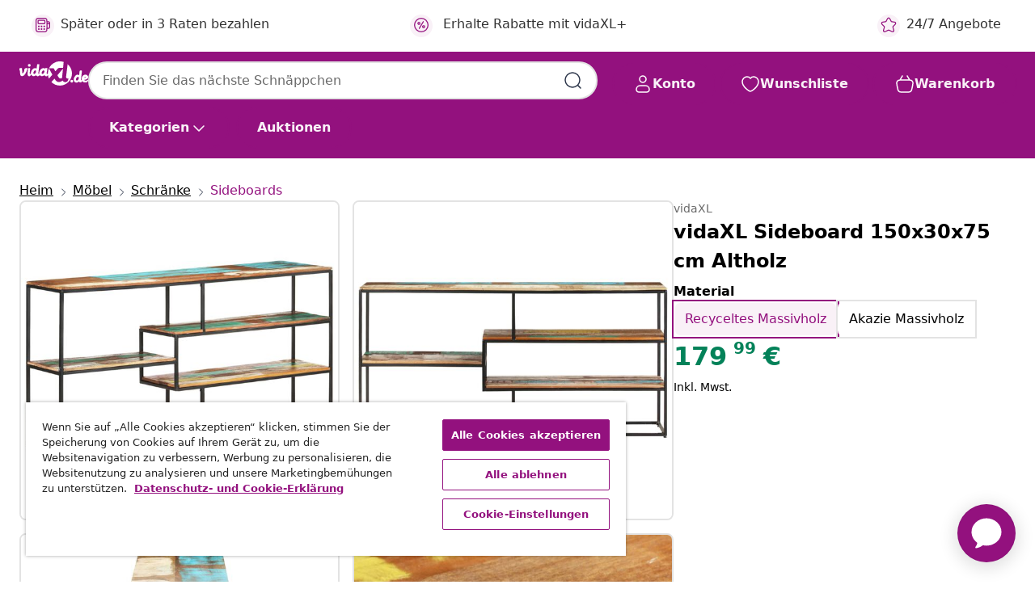

--- FILE ---
content_type: text/html;charset=UTF-8
request_url: https://www.vidaxl.de/e/vidaxl-sideboard-150x30x75-cm-altholz/8720286105108.html
body_size: 39911
content:
 

 











 


 

























<!DOCTYPE html>
<html lang="de-de" country="de" dir="ltr">
<head>




<link rel="preload" href="/on/demandware.static/Sites-vidaxl-de-Site/-/default/dw12605bad/fonts/vidaXLfontFE.woff" as="font" crossorigin />

<style>
    @font-face {
        font-family: vidaXLfont;
        src:  url("/on/demandware.static/Sites-vidaxl-de-Site/-/default/dw12605bad/fonts/vidaXLfontFE.woff") format("woff");
        font-weight: 400;
        font-style: normal;
    }
</style>

<link rel="preload" href="/on/demandware.static/Sites-vidaxl-de-Site/-/de_DE/dwff862afb/images/vidaXL_logo.svg" as="image" />


    <link rel="preload" href="/on/demandware.static/Sites-vidaxl-de-Site/-/de_DE/v1768813372222/css/global-modified.css" as="style" />
    <link rel="preload" href="/on/demandware.static/Sites-vidaxl-de-Site/-/de_DE/v1768813372222/css/molecules.css" as="style" />



    <link rel="preload" href="//cdn.cookielaw.org/scripttemplates/otSDKStub.js" as="script" />

<!--[if gt IE 9]><!-->
<script>//common/scripts.isml</script>
<script defer type="text/javascript" src="/on/demandware.static/Sites-vidaxl-de-Site/-/de_DE/v1768813372222/js/main.js"></script>

    
        <script defer type="text/javascript" src="/on/demandware.static/Sites-vidaxl-de-Site/-/de_DE/v1768813372222/js/productDetail.js"
            
            >
        </script>
    


<!--<![endif]-->
<script>
    window.SitePreferences =  {"dataDogImageAddErrorEnable":true}
</script>


<meta charset=UTF-8>

<meta http-equiv="x-ua-compatible" content="ie=edge">

<meta name="viewport" content="width=device-width, initial-scale=1">


















    



    <link rel="alternate" hreflang="sl-SI" href="https://www.vidaxl.si/e/vidaxl-komoda-150x30x75-cm-trden-predelan-les/8720286105108.html" >
<link rel="alternate" hreflang="pt-PT" href="https://www.vidaxl.pt/e/vidaxl-aparador-150x30x75-cm-madeira-recuperada-macica/8720286105108.html" >
<link rel="alternate" hreflang="en-IE" href="https://www.vidaxl.ie/e/vidaxl-sideboard-150x30x75-cm-solid-reclaimed-wood/8720286105108.html" >
<link rel="alternate" hreflang="de-AT" href="https://www.vidaxl.at/e/vidaxl-sideboard-150x30x75-cm-altholz/8720286105108.html" >
<link rel="alternate" hreflang="en-GB" href="https://www.vidaxl.co.uk/e/vidaxl-sideboard-150x30x75-cm-solid-reclaimed-wood/8720286105108.html" >
<link rel="alternate" hreflang="de-DE" href="https://www.vidaxl.de/e/vidaxl-sideboard-150x30x75-cm-altholz/8720286105108.html" >
<link rel="alternate" hreflang="el-GR" href="https://www.vidaxl.gr/e/vidaxl-rafiera-150-x-30-x-75-ek-apo-masif-anakyklomeno-ksylo/8720286105108.html" >
<link rel="alternate" hreflang="fr-FR" href="https://www.vidaxl.fr/e/vidaxl-buffet-150x30x75-cm-bois-de-recuperation-massif/8720286105108.html" >
<link rel="alternate" hreflang="en-AU" href="https://www.vidaxl.com.au/e/vidaxl-sideboard-150x30x75-cm-solid-reclaimed-wood/8720286105108.html" >
<link rel="alternate" hreflang="pl-PL" href="https://www.vidaxl.pl/e/vidaxl-regal-150x30x75-cm-lite-drewno-z-odzysku/8720286105108.html" >
<link rel="alternate" hreflang="de-CH" href="https://de.vidaxl.ch/e/vidaxl-sideboard-150x30x75-cm-altholz/8720286105108.html" >
<link rel="alternate" hreflang="fr-CH" href="https://fr.vidaxl.ch/e/vidaxl-buffet-150x30x75-cm-bois-de-recuperation-massif/8720286105108.html" >
<link rel="alternate" hreflang="sk-SK" href="https://www.vidaxl.sk/e/vidaxl-komoda-150x30x75-cm-masivne-recyklovane-drevo/8720286105108.html" >
<link rel="alternate" hreflang="bg-BG" href="https://www.vidaxl.bg/e/vidaxl-byufet-150x30x75-sm-regenerirano-darvo-masiv/8720286105108.html" >
<link rel="alternate" hreflang="nl-NL" href="https://www.vidaxl.nl/e/vidaxl-dressoir-150x30x75-cm-massief-gerecycled-hout/8720286105108.html" >
<link rel="alternate" hreflang="uk-UA" href="https://uk.vidaxl.com.ua/e/vidaxl-сервант-150x30x75-см-масив-відновленої-деревини/8720286105108.html" >
<link rel="alternate" hreflang="nl-BE" href="https://nl.vidaxl.be/e/vidaxl-dressoir-150x30x75-cm-massief-gerecycled-hout/8720286105108.html" >
<link rel="alternate" hreflang="fr-BE" href="https://fr.vidaxl.be/e/vidaxl-buffet-150x30x75-cm-bois-de-recuperation-massif/8720286105108.html" >
<link rel="alternate" hreflang="sv-SE" href="https://www.vidaxl.se/e/vidaxl-skank-150x30x75-cm-massivt-atervunnet-tra/8720286105108.html" >
<link rel="alternate" hreflang="cs-CZ" href="https://www.vidaxl.cz/e/vidaxl-pribornik-150-x-30-x-75-cm-masivni-recyklovane-drevo/8720286105108.html" >
<link rel="alternate" hreflang="da-DK" href="https://www.vidaxl.dk/e/vidaxl-skaenk-150x30x75-cm-massivt-genbrugstrae/8720286105108.html" >
<link rel="alternate" hreflang="is-IS" href="https://is.vidaxl.is/e/vidaxl-skenkur-150x30x75-cm-gegnheill-endurnyttur-viur/8720286105108.html" >
<link rel="alternate" hreflang="ro-RO" href="https://www.vidaxl.ro/e/vidaxl-servanta-150-x-30-x-75-cm-lemn-masiv-reciclat/8720286105108.html" >
<link rel="alternate" hreflang="lv-LV" href="https://www.vidaxl.lv/e/vidaxl-plaukts-150x30x75-cm-parstradats-masivkoks/8720286105108.html" >
<link rel="alternate" hreflang="lt-LT" href="https://www.vidaxl.lt/e/vidaxl-sonine-spintele-150x30x75cm-perdirbtos-medienos-masyvas/8720286105108.html" >
<link rel="alternate" hreflang="nb-NO" href="https://www.vidaxl.no/e/vidaxl-skjenk-150x30x75-cm-gjenvunnet-heltre/8720286105108.html" >
<link rel="alternate" hreflang="fi-FI" href="https://www.vidaxl.fi/e/vidaxl-senkki-150x30x75-cm-kierratetty-tayspuu/8720286105108.html" >
<link rel="alternate" hreflang="it-IT" href="https://www.vidaxl.it/e/vidaxl-credenza-150x30x75-cm-in-legno-massello-di-recupero/8720286105108.html" >
<link rel="alternate" hreflang="es-ES" href="https://www.vidaxl.es/e/vidaxl-aparador-de-madera-maciza-reciclada-150x30x75-cm/8720286105108.html" >
<link rel="alternate" hreflang="et-EE" href="https://www.vidaxl.ee/e/vidaxl-puhvetkapp-150-x-30-x-75-cm-taastatud-puit/8720286105108.html" >
<link rel="alternate" hreflang="hr-HR" href="https://www.vidaxl.hr/e/vidaxl-komoda-od-masivnog-obnovljenog-drva-150-x-30-x-75-cm/8720286105108.html" >
<link rel="alternate" hreflang="hu-HU" href="https://www.vidaxl.hu/e/vidaxl-tomor-ujrahasznositott-fa-talaloszekreny-150-x-30-x-75-cm/8720286105108.html" >
<link rel="alternate" hreflang="en-US" href="https://www.vidaxl.com/e/8720286105108.html" >
<link rel="alternate" hreflang="en-AE" href="https://en.vidaxl.ae/e/vidaxl-sideboard-150x30x75-cm-solid-reclaimed-wood/8720286105108.html" >
<link rel="alternate" hreflang="en-SA" href="https://en.vidaxl.sa.com/e/vidaxl-sideboard-150x30x75-cm-solid-reclaimed-wood/8720286105108.html" >
<link rel="alternate" hreflang="ja-JP" href="https://www.vidaxl.jp/e/vidaxl-150x30x75cm/8720286105108.html" >
<link rel="alternate" hreflang="ar-SA" href="https://www.vidaxl.sa.com/e/vidaxl-1503075/8720286105108.html" >
<link rel="alternate" hreflang="ar-AE" href="https://ar.vidaxl.ae/e/vidaxl-1503075/8720286105108.html" >


 
    
        
            <meta property="og:image" content="https://www.vidaxl.de/on/demandware.static/-/Sites-vidaxl-catalog-master-sku/default/dwdb9aa7d6/hi-res/436/6356/447/321618/image_1_321618.jpg">
        
    

    
        
            <meta property="og:image:width" content="1200px">
        
    

    
        
            <meta property="og:type" content="article">
        
    

    
        
            <meta property="og:title" content="vidaXL Sideboard 150x30x75 cm Altholz | vidaxl-de">
        
    

    
        
            <meta property="og:image:height" content="1200px">
        
    

    
        
            
                
                <meta name="robots" content="index,follow">
            
        
        
    

    
        
            <meta property="og:url" content="https://www.vidaxl.de/e/vidaxl-sideboard-150x30x75-cm-altholz/8720286105108.html">
        
    

    
        
            <meta property="og:description" content="Dieses Holz-Sideboard strahlt einen industriellen Charme aus und ist eine gro&szlig;artige Erg&auml;nzung f&uuml;r Ihre Inneneinrichtung. Der Schrank besteht aus massivem Altholz. Es kann aus verschiedenen Holzarten wie Teakholz, Hartholz, Tropenholz, Mangoholz, usw. bestehen. Dies bedeutet, dass das wiedergewonnene Holz die Eigenschaften dieser verschiedenen Holzarten beibeh&auml;lt, sodass jedes M&ouml;belst&uuml;ck einzigartig und vom n&auml;chsten Exemplar verschieden ist. Das Regal hat genug Festigkeit und ist leicht zu reinigen. Der pulverbeschichtete Stahlrahmen tr&auml;gt zur industriellen Stilrichtung bei. Dieser Industrieschrank verf&uuml;gt &uuml;ber mehrere offene F&auml;cher und bietet ausreichend Platz zum Aufbewahren oder Ausstellen Ihrer Topfblumen, Snackk&ouml;rbe, B&uuml;cher, Auszeichnungen usw. Wichtiger Hinweis: Farbe und Holzmaserung k&ouml;nnen von Artikel zu Artikel variieren, wodurch jedes M&ouml;belst&uuml;ck einzigartig ist. Die Lieferung erfolgt nach dem Zufallsprinzip.">
        
    







        <title>vidaXL Sideboard 150x30x75 cm Altholz | vidaXL.de</title>




    
        
    
       
        <meta name="description" content="vidaXL Sideboard 150x30x75 cm Altholz online kaufen | Schn&auml;ppchenpreise ✓ Gro&szlig;e Auswahl" />
    


    <meta name="keywords" content="Sideboard, Sideboards, Holz Sideboard, Holz Sideboards, Seitenschrank, Seitenschr&auml;nke, Industrieschrank, Industrieschr&auml;nke, Standregal, Standregale, B&uuml;cherregal, B&uuml;cherregale, Regal, Regale" />

 

<link rel="icon" type="image/png" href="/on/demandware.static/Sites-vidaxl-de-Site/-/default/dwb408d4bd/images/favicons/favicon-196x196.png" sizes="196x196" />
<link rel="icon" type="image/png" href="/on/demandware.static/Sites-vidaxl-de-Site/-/default/dwdb09da36/images/favicons/favicon-96x96.png" sizes="96x96" />
<link rel="icon" type="image/png" href="/on/demandware.static/Sites-vidaxl-de-Site/-/default/dwbd770745/images/favicons/favicon-32x32.png" sizes="32x32" />
<link rel="icon" type="image/png" href="/on/demandware.static/Sites-vidaxl-de-Site/-/default/dwd8b77439/images/favicons/favicon-16x16.png" sizes="16x16" />
<link rel="icon" type="image/png" href="/on/demandware.static/Sites-vidaxl-de-Site/-/default/dwf2f441ab/images/favicons/favicon-128.png" sizes="128x128" />
<link rel="icon" type="image/png" href="/on/demandware.static/Sites-vidaxl-de-Site/-/default/dw5db65b5c/images/favicons/favicon-48x48.png" sizes="48x48" />
<link rel="icon" type="image/png" href="/on/demandware.static/Sites-vidaxl-de-Site/-/default/dwc06a1535/images/favicons/favicon-144x144.png" sizes="144x144" />
<link rel="icon" type="image/x-icon" href="/on/demandware.static/Sites-vidaxl-de-Site/-/default/dw9d734a52/images/favicon.ico" />

<link rel="stylesheet" href="/on/demandware.static/Sites-vidaxl-de-Site/-/de_DE/v1768813372222/css/global-modified.css" />


<link rel="stylesheet" href="/on/demandware.static/Sites-vidaxl-de-Site/-/de_DE/v1768813372222/css/molecules.css" />


    
        <link rel="stylesheet" href="/on/demandware.static/Sites-vidaxl-de-Site/-/de_DE/v1768813372222/css/product/detail.css" />
    

    
        <link rel="stylesheet" href="/on/demandware.static/Sites-vidaxl-de-Site/-/de_DE/v1768813372222/css/energyLabel.css" />
    


<script type="application/ld+json">
    {
    "@context": "https://schema.org",
    "@type": "Organization",
    "brand": {"name": "vidaXL", "@type": "Thing"}
    }
</script>

<script id="fallback-images-script" data-use-alternative-product-images="ONLY_MISSING">
    function handleImageError(img) {
        const useAlternativeProductImages = document.querySelector('#fallback-images-script').dataset.useAlternativeProductImages;
        var dataDogPreference = SitePreferences.dataDogImageAddErrorEnable;
        img.onerror = ""; // prevent infinite loop
        if (dataDogPreference && window.DD_RUM) {
            // Report the error to Datadog RUM
            window.DD_RUM.onReady(function() {
            if (window.DD_RUM && typeof window.DD_RUM.addError === 'function') {
                console.log('Reporting image load error to Datadog RUM for image:', img.src);
                window.DD_RUM.addError(new Error('Main image load error:'+img.src), {
                    source: 'image',
                    handling: 'handled',
                    imgSrc: img.src,
                    alt: img.alt || ''
                });
            }
            });
         }
        if (useAlternativeProductImages === 'ONLY_MISSING' && img.dataset.alternativeImgSrc) {
            img.src = img.dataset.alternativeImgSrc;
            img.onerror = function () {
                img.src = img.dataset.errorSrc;
                if (dataDogPreference && window.DD_RUM) {               
                    // Report secondary error to Datadog RUM
                    window.DD_RUM.onReady(function() {
                        if (window.DD_RUM && typeof window.DD_RUM.addError === 'function') {
                            console.log('Reporting alternative image load error to Datadog RUM for image:', img.dataset.alternativeImgSrc);
                            window.DD_RUM.addError(new Error('Alternative image load error:' + img.dataset.alternativeImgSrc), {
                                handling: 'handled',
                                imgSrc: img.src,
                                alt: img.alt || ''
                            });
                        }
                    });
                }
            };
        } else if (img.dataset.sourceImg) {
            if (img.dataset.altImgSrc){
                img.src = img.dataset.altImgSrc;
                img.removeAttribute('srcset');
                img.onerror = function () {
                const fallbackTried = img.dataset.fallbackTried === "true";
                if (!fallbackTried) {
                    img.dataset.fallbackTried = "true";
                    img.src = img.dataset.errorSrc;
                    if (dataDogPreference && window.DD_RUM) {
                        // Report secondary error to Datadog RUM
                        window.DD_RUM.onReady(function() {
                            if (window.DD_RUM && typeof window.DD_RUM.addError === 'function') {
                                console.log('Reporting alternative image load error to Datadog RUM for image:', img.dataset.altImgSrc);
                                window.DD_RUM.addError(new Error('Alternative image load error:' + img.dataset.altImgSrc), {
                                    handling: 'handled',
                                    imgSrc: img.src,
                                    alt: img.alt || ''
                                    });
                                }
                        });
                    }
                    img.removeAttribute('srcset');
                    img.classList.add('unavailable-image-loaded');
                } else {
                    img.onerror = null; // stop the loop
                }
            };
            }
        } 
        else if (img.dataset.errorSrc) {
            img.src = img.dataset.errorSrc;
        }
    }

    function handleBackgroundImageError(imgElement) {
        const fallbackImage = imgElement.getAttribute('data-alternative-img-src');
        const errorImage = imgElement.getAttribute('data-error-src') || '/images/product-image-unavailable.svg';

        // Determine the final image to use for <img src>
        const finalImage = (fallbackImage && fallbackImage.trim() !== '') ? fallbackImage : errorImage;

        // Apply the fallback or error image to the <img>
        imgElement.src = finalImage;
    }

// Separate function that sets the background image
function applyOverlayBackground(imgElement, imageUrl) {
    if (imageUrl && imageUrl.trim() !== '' && imageUrl !== 'null') {
        const parentDiv = imgElement.closest('div');
        if (parentDiv) {
            parentDiv.style.backgroundImage = 'var(--overlay-gradient), url('+ imageUrl +')';
        }
    }
    imgElement.classList.add('invisible');
}

</script>





<!-- Consent Mode default settings -->
<script>
    var dataLayer = dataLayer || [];
    function gtag(){dataLayer.push(arguments);}

    gtag('consent', 'default', {
    'ad_storage': 'denied',
    'analytics_storage': 'denied',
    'functionality_storage': 'denied',
    'personalization_storage': 'denied',
    'security_storage': 'denied',
    'ad_user_data': 'denied',
    'ad_personalization': 'denied',
    'wait_for_update': 500
    });
</script>





<script>
    window.dataLayer = window.dataLayer || [];
</script>


    <script async src="https://536004373.collect.igodigital.com/collect.js"> </script>
    <script>
    var _etmc = [];
    _etmc.push(["setOrgId", 536004373]);
    </script>





    
        
                <!-- Google Tag Manager -->
                <script>(function(w,d,s,l,i){w[l]=w[l]||[];w[l].push({'gtm.start':
                        new Date().getTime(),event:'gtm.js'});var f=d.getElementsByTagName(s)[0],
                    j=d.createElement(s),dl=l!='dataLayer'?'&l='+l:'';j.async=true;j.src=
                    'https://www.googletagmanager.com/gtm.js?id='+i+dl;f.parentNode.insertBefore(j,f);
                })(window,document,'script','dataLayer','GTM-T53NPDD');</script>
                <!-- End Google Tag Manager -->
        
    

    
    



    <!-- OneTrust Cookies Consent Notice start for www.vidaxl.de-->
    <script src="https://cdn.cookielaw.org/scripttemplates/otSDKStub.js" charset="UTF-8"
        data-domain-script="15f6001d-ba1f-4242-8dd9-a54dad342db7" data-document-language="true" ></script>
    <script>
        function OptanonWrapper() { }
    </script>
    <!-- OneTrust Cookies Consent Notice end for www.vidaxl.de-->



    <!-- Prefixbox Integration -->
<link rel="preconnect" href="https://integration.prefixbox.com/" />
<link rel="dns-prefetch" href="https://integration.prefixbox.com/" />
<link rel="preconnect" href="https://api.prefixbox.com/" />
<link rel="dns-prefetch" href="https://api.prefixbox.com/" />
<script>
    window.prefixboxAnalytics=window.prefixboxAnalytics||function(t,s,p,o){(window.pfbxQueue=window.pfbxQueue||[]).push({type:t,source:s,params:p,overrideObject:o});};
    window.prefixboxFunctions=window.prefixboxFunctions||{}; window.prefixboxCustomerFunctions=window.prefixboxCustomerFunctions||{};
</script>
<script
    id="prefixbox-integration-v2"
    async
    defer
    fetchpriority="high"
    type="text/javascript"
    src="https://integration.prefixbox.com/50c44e5b-080d-4fdd-9933-2e93f12f7c42"
> </script>
<!-- End Prefixbox Integration -->



<link rel="canonical" href="/e/vidaxl-sideboard-150x30x75-cm-altholz/8720286105108.html"/>


<script type="text/javascript">//<!--
/* <![CDATA[ (head-active_data.js) */
var dw = (window.dw || {});
dw.ac = {
    _analytics: null,
    _events: [],
    _category: "",
    _searchData: "",
    _anact: "",
    _anact_nohit_tag: "",
    _analytics_enabled: "true",
    _timeZone: "Europe/Berlin",
    _capture: function(configs) {
        if (Object.prototype.toString.call(configs) === "[object Array]") {
            configs.forEach(captureObject);
            return;
        }
        dw.ac._events.push(configs);
    },
	capture: function() { 
		dw.ac._capture(arguments);
		// send to CQ as well:
		if (window.CQuotient) {
			window.CQuotient.trackEventsFromAC(arguments);
		}
	},
    EV_PRD_SEARCHHIT: "searchhit",
    EV_PRD_DETAIL: "detail",
    EV_PRD_RECOMMENDATION: "recommendation",
    EV_PRD_SETPRODUCT: "setproduct",
    applyContext: function(context) {
        if (typeof context === "object" && context.hasOwnProperty("category")) {
        	dw.ac._category = context.category;
        }
        if (typeof context === "object" && context.hasOwnProperty("searchData")) {
        	dw.ac._searchData = context.searchData;
        }
    },
    setDWAnalytics: function(analytics) {
        dw.ac._analytics = analytics;
    },
    eventsIsEmpty: function() {
        return 0 == dw.ac._events.length;
    }
};
/* ]]> */
// -->
</script>
<script type="text/javascript">//<!--
/* <![CDATA[ (head-cquotient.js) */
var CQuotient = window.CQuotient = {};
CQuotient.clientId = 'bfns-vidaxl-de';
CQuotient.realm = 'BFNS';
CQuotient.siteId = 'vidaxl-de';
CQuotient.instanceType = 'prd';
CQuotient.locale = 'de_DE';
CQuotient.fbPixelId = '2318137595090295';
CQuotient.activities = [];
CQuotient.cqcid='';
CQuotient.cquid='';
CQuotient.cqeid='';
CQuotient.cqlid='';
CQuotient.apiHost='api.cquotient.com';
/* Turn this on to test against Staging Einstein */
/* CQuotient.useTest= true; */
CQuotient.useTest = ('true' === 'false');
CQuotient.initFromCookies = function () {
	var ca = document.cookie.split(';');
	for(var i=0;i < ca.length;i++) {
	  var c = ca[i];
	  while (c.charAt(0)==' ') c = c.substring(1,c.length);
	  if (c.indexOf('cqcid=') == 0) {
		CQuotient.cqcid=c.substring('cqcid='.length,c.length);
	  } else if (c.indexOf('cquid=') == 0) {
		  var value = c.substring('cquid='.length,c.length);
		  if (value) {
		  	var split_value = value.split("|", 3);
		  	if (split_value.length > 0) {
			  CQuotient.cquid=split_value[0];
		  	}
		  	if (split_value.length > 1) {
			  CQuotient.cqeid=split_value[1];
		  	}
		  	if (split_value.length > 2) {
			  CQuotient.cqlid=split_value[2];
		  	}
		  }
	  }
	}
}
CQuotient.getCQCookieId = function () {
	if(window.CQuotient.cqcid == '')
		window.CQuotient.initFromCookies();
	return window.CQuotient.cqcid;
};
CQuotient.getCQUserId = function () {
	if(window.CQuotient.cquid == '')
		window.CQuotient.initFromCookies();
	return window.CQuotient.cquid;
};
CQuotient.getCQHashedEmail = function () {
	if(window.CQuotient.cqeid == '')
		window.CQuotient.initFromCookies();
	return window.CQuotient.cqeid;
};
CQuotient.getCQHashedLogin = function () {
	if(window.CQuotient.cqlid == '')
		window.CQuotient.initFromCookies();
	return window.CQuotient.cqlid;
};
CQuotient.trackEventsFromAC = function (/* Object or Array */ events) {
try {
	if (Object.prototype.toString.call(events) === "[object Array]") {
		events.forEach(_trackASingleCQEvent);
	} else {
		CQuotient._trackASingleCQEvent(events);
	}
} catch(err) {}
};
CQuotient._trackASingleCQEvent = function ( /* Object */ event) {
	if (event && event.id) {
		if (event.type === dw.ac.EV_PRD_DETAIL) {
			CQuotient.trackViewProduct( {id:'', alt_id: event.id, type: 'raw_sku'} );
		} // not handling the other dw.ac.* events currently
	}
};
CQuotient.trackViewProduct = function(/* Object */ cqParamData){
	var cq_params = {};
	cq_params.cookieId = CQuotient.getCQCookieId();
	cq_params.userId = CQuotient.getCQUserId();
	cq_params.emailId = CQuotient.getCQHashedEmail();
	cq_params.loginId = CQuotient.getCQHashedLogin();
	cq_params.product = cqParamData.product;
	cq_params.realm = cqParamData.realm;
	cq_params.siteId = cqParamData.siteId;
	cq_params.instanceType = cqParamData.instanceType;
	cq_params.locale = CQuotient.locale;
	
	if(CQuotient.sendActivity) {
		CQuotient.sendActivity(CQuotient.clientId, 'viewProduct', cq_params);
	} else {
		CQuotient.activities.push({activityType: 'viewProduct', parameters: cq_params});
	}
};
/* ]]> */
// -->
</script>


   <script type="application/ld+json">
        {"@context":"http://schema.org/","@type":"Product","name":"vidaXL Sideboard 150x30x75 cm Altholz","description":"<p>Dieses Holz-Sideboard strahlt einen industriellen Charme aus und ist eine großartige Ergänzung für Ihre Inneneinrichtung.</p><p>Der Schrank besteht aus massivem Altholz. Es kann aus verschiedenen Holzarten wie Teakholz, Hartholz, Tropenholz, Mangoholz, usw. bestehen. Dies bedeutet, dass das wiedergewonnene Holz die Eigenschaften dieser verschiedenen Holzarten beibehält, sodass jedes Möbelstück einzigartig und vom nächsten Exemplar verschieden ist. Das Regal hat genug Festigkeit und ist leicht zu reinigen. Der pulverbeschichtete Stahlrahmen trägt zur industriellen Stilrichtung bei. Dieser Industrieschrank verfügt über mehrere offene Fächer und bietet ausreichend Platz zum Aufbewahren oder Ausstellen Ihrer Topfblumen, Snackkörbe, Bücher, Auszeichnungen usw. </p><p>Wichtiger Hinweis: Farbe und Holzmaserung können von Artikel zu Artikel variieren, wodurch jedes Möbelstück einzigartig ist. Die Lieferung erfolgt nach dem Zufallsprinzip.</p>","mpn":"8720286105108","sku":"8720286105108","brand":{"@type":"Thing","name":"vidaXL"},"image":["https://www.vidaxl.de/dw/image/v2/BFNS_PRD/on/demandware.static/-/Sites-vidaxl-catalog-master-sku/default/dwdb9aa7d6/hi-res/436/6356/447/321618/image_1_321618.jpg?sw=600","https://www.vidaxl.de/dw/image/v2/BFNS_PRD/on/demandware.static/-/Sites-vidaxl-catalog-master-sku/default/dwcd1534a0/hi-res/436/6356/447/321618/image_2_321618.jpg?sw=600","https://www.vidaxl.de/dw/image/v2/BFNS_PRD/on/demandware.static/-/Sites-vidaxl-catalog-master-sku/default/dw46e281e5/hi-res/436/6356/447/321618/image_3_321618.jpg?sw=600","https://www.vidaxl.de/dw/image/v2/BFNS_PRD/on/demandware.static/-/Sites-vidaxl-catalog-master-sku/default/dwf9513258/hi-res/436/6356/447/321618/image_4_321618.jpg?sw=600","https://www.vidaxl.de/dw/image/v2/BFNS_PRD/on/demandware.static/-/Sites-vidaxl-catalog-master-sku/default/dw0a51bfb6/hi-res/436/6356/447/321618/image_5_321618.jpg?sw=600","https://www.vidaxl.de/dw/image/v2/BFNS_PRD/on/demandware.static/-/Sites-vidaxl-catalog-master-sku/default/dw913e0b99/hi-res/436/6356/447/321618/image_6_321618.jpg?sw=600","https://www.vidaxl.de/dw/image/v2/BFNS_PRD/on/demandware.static/-/Sites-vidaxl-catalog-master-sku/default/dw9357955f/hi-res/436/6356/447/321618/image_7_321618.jpg?sw=600","https://www.vidaxl.de/dw/image/v2/BFNS_PRD/on/demandware.static/-/Sites-vidaxl-catalog-master-sku/default/dw58ec4545/hi-res/436/6356/447/321618/image_8_321618.jpg?sw=600","https://www.vidaxl.de/dw/image/v2/BFNS_PRD/on/demandware.static/-/Sites-vidaxl-catalog-master-sku/default/dw79b5ddc4/hi-res/436/6356/447/321618/image_9_321618.jpg?sw=600","https://www.vidaxl.de/dw/image/v2/BFNS_PRD/on/demandware.static/-/Sites-vidaxl-catalog-master-sku/default/dw872fdadf/hi-res/436/6356/447/321618/image_10_321618.jpg?sw=600","https://www.vidaxl.de/dw/image/v2/BFNS_PRD/on/demandware.static/-/Sites-vidaxl-catalog-master-sku/default/dwe1c3cfc9/hi-res/436/6356/447/321618/image_11_321618.jpg?sw=600"],"offers":{"url":{},"@type":"Offer","priceCurrency":"EUR","price":"179.99","availability":"http://schema.org/InStock"}}
    </script>



</head>
<body>

    
        
    

    
    


<div
class="page "
data-action="Product-Show"
data-locale="de_DE"
data-querystring="pid=8720286105108"
>


























 

 











 


 



























<div
    class="d-none js-auth-data"
    data-authenticated="false"
    data-registered="false"
    data-dropshipper="null"
    data-isbusinessuser="false"
>
</div>




<div class="container usp-container d-flex flex-row js-usp-row">
    <div class="col-12">
        
	
	<div class="content-asset"><!-- dwMarker="content" dwContentID="8d1ce502cdc295536b7778c4b8" -->
		<div class="usp slick-not-init" id="header-usp">
    <p class="usp-block" data-toggle="modal" data-target="#uspModal">
        <span class="usp-icons">
            <svg width="24" height="24" viewBox="0 0 24 24" fill="none"
                xmlns="http://www.w3.org/2000/svg">
                <path
                    d="M9.13784 4.72433C10.0591 2.8819 10.5197 1.96069 11.143 1.66508C11.6854 1.40782 12.3146 1.40782 12.8571 1.66508C13.4804 1.96069 13.941 2.88191 14.8622 4.72434L15.2215 5.4429C15.5059 6.01177 15.6481 6.29621 15.8562 6.51399C16.0403 6.70676 16.2612 6.86077 16.5058 6.96694C16.782 7.08689 17.0981 7.12201 17.7302 7.19225L18.0564 7.22849C20.2646 7.47385 21.3687 7.59653 21.8677 8.10561C22.3013 8.54802 22.5055 9.16639 22.4205 9.78001C22.3227 10.4861 21.5086 11.242 19.8805 12.7539L19.5361 13.0736C18.9804 13.5897 18.7025 13.8477 18.5419 14.1604C18.4 14.4368 18.3244 14.7424 18.3211 15.0531C18.3174 15.4046 18.4446 15.7671 18.699 16.4921V16.4921C19.5294 18.8587 19.9446 20.042 19.673 20.7338C19.4374 21.3339 18.927 21.7836 18.3021 21.9418C17.5816 22.1241 16.4767 21.5717 14.267 20.4668L13.4311 20.0489C12.9064 19.7865 12.644 19.6553 12.3688 19.6037C12.1251 19.558 11.8749 19.558 11.6312 19.6037C11.356 19.6553 11.0937 19.7865 10.5689 20.0489L9.73299 20.4668C7.52325 21.5717 6.41838 22.1241 5.69791 21.9418C5.07298 21.7836 4.56261 21.3339 4.32703 20.7338C4.05543 20.042 4.47062 18.8587 5.30101 16.4921V16.4921C5.55541 15.7671 5.68261 15.4046 5.67891 15.0531C5.67565 14.7424 5.60005 14.4368 5.45811 14.1604C5.29751 13.8477 5.01964 13.5897 4.46388 13.0736L4.11954 12.7539C2.49141 11.242 1.67734 10.4861 1.57953 9.78001C1.49453 9.16639 1.69867 8.54802 2.13229 8.10561C2.63127 7.59653 3.73538 7.47385 5.9436 7.22849L6.26976 7.19225C6.90189 7.12201 7.21795 7.08689 7.49423 6.96694C7.73879 6.86077 7.95965 6.70676 8.14383 6.51399C8.35189 6.29621 8.49411 6.01178 8.77855 5.44291L9.13784 4.72433Z"
                    stroke="var(--color-plum-500, #93117e)" stroke-width="1.5"
                    stroke-linecap="round"
                    stroke-linejoin="round" />
            </svg>
        </span>
        <span>24/7 Angebote</span>
    </p>
    <p class="usp-block" data-toggle="modal" data-target="#uspModal">
        <span class="usp-icons">
            <svg width="24" height="24" viewBox="0 0 24 24" fill="none"
                xmlns="http://www.w3.org/2000/svg">
                <path
                    d="M10 19H14M10 19C10 20.6569 8.65685 22 7 22C5.34315 22 4 20.6569 4 19M10 19C10 17.3431 8.65685 16 7 16C5.34315 16 4 17.3431 4 19M14 19C14 20.6569 15.3431 22 17 22C18.6569 22 20 20.6569 20 19M14 19C14 17.3431 15.3431 16 17 16C18.6569 16 20 17.3431 20 19M20 19V19C21.6569 19 23 17.6569 23 16V6.8C23 5.11984 23 4.27976 22.673 3.63803C22.3854 3.07354 21.9265 2.6146 21.362 2.32698C20.7202 2 19.8802 2 18.2 2H15.8C14.1198 2 13.2798 2 12.638 2.32698C12.0735 2.6146 11.6146 3.07354 11.327 3.63803C11 4.27976 11 5.11984 11 6.8V7.8C11 8.9201 11 9.48016 10.782 9.90798C10.5903 10.2843 10.2843 10.5903 9.90798 10.782C9.48016 11 8.92011 11 7.8 11H1.5M4 19V19C3.06812 19 2.60218 19 2.23463 18.8478C1.74458 18.6448 1.35523 18.2554 1.15224 17.7654C1 17.3978 1 16.9319 1 16V12.7727C1 12.1129 1 11.783 1.05245 11.4623C1.09902 11.1775 1.17626 10.8987 1.28282 10.6306C1.40284 10.3286 1.57257 10.0457 1.91205 9.47992L2.13566 9.10723C2.8155 7.97416 3.15542 7.40763 3.62342 6.99611C4.03758 6.63195 4.52256 6.35736 5.04791 6.18958C5.64157 6 6.30225 6 7.62362 6H11"
                    stroke="var(--color-plum-500, #93117e)" stroke-width="1.5"
                    stroke-linecap="round" stroke-linejoin="round" />
            </svg>
        </span>
        <span>Kostenloser Versand </span>
    </p>
    <p class="usp-block" data-toggle="modal" data-target="#uspModal">
        <span class="usp-icons">
            <svg width="24" height="24" viewBox="0 0 24 24" fill="none"
                xmlns="http://www.w3.org/2000/svg">
                <path
                    d="M6.5 14C6.5 14.2761 6.27614 14.5 6 14.5C5.72386 14.5 5.5 14.2761 5.5 14M6.5 14C6.5 13.7239 6.27614 13.5 6 13.5C5.72386 13.5 5.5 13.7239 5.5 14M6.5 14H5.5M6.5 18C6.5 18.2761 6.27614 18.5 6 18.5C5.72386 18.5 5.5 18.2761 5.5 18M6.5 18C6.5 17.7239 6.27614 17.5 6 17.5C5.72386 17.5 5.5 17.7239 5.5 18M6.5 18H5.5M10.5 14C10.5 14.2761 10.2761 14.5 10 14.5C9.72386 14.5 9.5 14.2761 9.5 14M10.5 14C10.5 13.7239 10.2761 13.5 10 13.5C9.72386 13.5 9.5 13.7239 9.5 14M10.5 14H9.5M10.5 18C10.5 18.2761 10.2761 18.5 10 18.5C9.72386 18.5 9.5 18.2761 9.5 18M10.5 18C10.5 17.7239 10.2761 17.5 10 17.5C9.72386 17.5 9.5 17.7239 9.5 18M10.5 18H9.5M14.5 14C14.5 14.2761 14.2761 14.5 14 14.5C13.7239 14.5 13.5 14.2761 13.5 14M14.5 14C14.5 13.7239 14.2761 13.5 14 13.5C13.7239 13.5 13.5 13.7239 13.5 14M14.5 14H13.5M14.5 18C14.5 18.2761 14.2761 18.5 14 18.5C13.7239 18.5 13.5 18.2761 13.5 18M14.5 18C14.5 17.7239 14.2761 17.5 14 17.5C13.7239 17.5 13.5 17.7239 13.5 18M14.5 18H13.5M22 10H18M18 7H18.8C19.9201 7 20.4802 7 20.908 7.21799C21.2843 7.40973 21.5903 7.71569 21.782 8.09202C22 8.51984 22 9.07989 22 10.2V13.8C22 14.9201 22 15.4802 21.782 15.908C21.5903 16.2843 21.2843 16.5903 20.908 16.782C20.4802 17 19.9201 17 18.8 17H18M6.6 10H13.4C13.9601 10 14.2401 10 14.454 9.89101C14.6422 9.79513 14.7951 9.64215 14.891 9.45399C15 9.24008 15 8.96005 15 8.4V6.6C15 6.03995 15 5.75992 14.891 5.54601C14.7951 5.35785 14.6422 5.20487 14.454 5.10899C14.2401 5 13.9601 5 13.4 5H6.6C6.03995 5 5.75992 5 5.54601 5.10899C5.35785 5.20487 5.20487 5.35785 5.10899 5.54601C5 5.75992 5 6.03995 5 6.6V8.4C5 8.96005 5 9.24008 5.10899 9.45399C5.20487 9.64215 5.35785 9.79513 5.54601 9.89101C5.75992 10 6.03995 10 6.6 10ZM6.8 22H13.2C14.8802 22 15.7202 22 16.362 21.673C16.9265 21.3854 17.3854 20.9265 17.673 20.362C18 19.7202 18 18.8802 18 17.2V6.8C18 5.11984 18 4.27976 17.673 3.63803C17.3854 3.07354 16.9265 2.6146 16.362 2.32698C15.7202 2 14.8802 2 13.2 2H6.8C5.11984 2 4.27976 2 3.63803 2.32698C3.07354 2.6146 2.6146 3.07354 2.32698 3.63803C2 4.27976 2 5.11984 2 6.8V17.2C2 18.8802 2 19.7202 2.32698 20.362C2.6146 20.9265 3.07354 21.3854 3.63803 21.673C4.27976 22 5.11984 22 6.8 22Z"
                    stroke="var(--color-plum-500, #93117e)" stroke-width="1.5"
                    stroke-linecap="round"
                    stroke-linejoin="round" />
            </svg>
        </span>
        <span>Später oder in 3 Raten bezahlen</span>
    </p>
 <p class="usp-block" data-toggle="modal" data-target="#uspModal">
        <span class="usp-icons">
            <svg width="24" height="24" viewBox="0 0 24 24" fill="none"
                xmlns="http://www.w3.org/2000/svg">
                <path
                    d="M14.9999 7L8.99988 17M22 12C22 17.5228 17.5228 22 12 22C6.47715 22 2 17.5228 2 12C2 6.47715 6.47715 2 12 2C17.5228 2 22 6.47715 22 12ZM9.99988 9.5C9.99988 10.3284 9.32831 11 8.49988 11C7.67145 11 6.99988 10.3284 6.99988 9.5C6.99988 8.67157 7.67145 8 8.49988 8C9.32831 8 9.99988 8.67157 9.99988 9.5ZM16.9999 14.5C16.9999 15.3284 16.3283 16 15.4999 16C14.6715 16 13.9999 15.3284 13.9999 14.5C13.9999 13.6716 14.6715 13 15.4999 13C16.3283 13 16.9999 13.6716 16.9999 14.5Z"
                    stroke="var(--color-plum-500, #93117e)" stroke-width="1.5"
                    stroke-linecap="round"
                    stroke-linejoin="round" />
            </svg>
        </span>
        <span>Erhalte Rabatte mit vidaXL+</span>
    </p>   
</div>
	</div> <!-- End content-asset -->



        <div class="modal fade p-0 custom-modal" id="uspModal" tabindex="-1" role="dialog" aria-labelledby="uspModal">
            <div class="modal-dialog" role="document">
                <div class="modal-content">
                    <div>
                        <div class="modal-header-usp">
                            <p class="modal-title-usp">Warum vidaXL w&auml;hlen?
                                
<button 
    class="vbtn text-base btn-neutral transparent pill btn-semantic font-weight-semibold"
    type="button"
    
        data-dismiss="modal"
        
        
        
        
        
        
        aria-label="Men&uuml; schlie&szlig;en"
        
        name="button"
        >

        

        
    
         
            
                <img class="" src="/on/demandware.static/Sites-vidaxl-de-Site/-/default/dwac11c557/images/svg/common/cross.svg"
                    alt="Suchbegriffe l&ouml;schen" width="24px"
                    height="24px">
            
        

        

        

        

    

    

</button>
                            </p>
                        </div>
                    </div>
                    <div class="usp-layout">
                        







<div class="templatePage" id="headerusp">
<div class="experience-region experience-main"><div class="experience-component experience-custom_layouts-headerUSP">

<div class="mobile-2r-2c">
    <div class="usp-row">
        <div class="region usp-section"><div class="experience-component experience-custom_assets-usp">
























 

 











 


 























<div class="modal-body-usp row">
    <div class="popup-usp">
        <div class="usp-main">
            <div class="usp-icon">
                <img src="/on/demandware.static/Sites-vidaxl-de-Site/-/default/dw2d18756e/images/svg/usp/star.svg" alt="usp icon" width="100%" height="100%"/>
            </div>
            <div class="row-des">
                <p class="text-base font-weight-bold title">24/7 Angebote</p>
                <p class="description">Finde jeden Tag die besten Angebote und reduzierten Produkte bei vidaXL!</p>
            </div>
        </div>
        
            

<a
class="btn-neutral outlined text-base font-weight-semibold vbtn text-base "

href="https://www.vidaxl.de/cms-coupon-code.html"
target="_self"
tabindex="0"
title="button" role="button"
aria-label="button"






>




<span class="btn-text">Gehe zu den Angeboten</span>



</a>
        
    </div>
</div></div></div>
        <div class="region usp-section"><div class="experience-component experience-custom_assets-usp">
























 

 











 


 























<div class="modal-body-usp row">
    <div class="popup-usp">
        <div class="usp-main">
            <div class="usp-icon">
                <img src="/on/demandware.static/Sites-vidaxl-de-Site/-/default/dwb8d6a768/images/svg/usp/truck.svg" alt="usp icon" width="100%" height="100%"/>
            </div>
            <div class="row-des">
                <p class="text-base font-weight-bold title">Kostenloser Versand</p>
                <p class="description">Kostenloser Versand f&uuml;r alle Bestellungen
</p>
            </div>
        </div>
        
    </div>
</div></div></div>
        <div class="region usp-section"><div class="experience-component experience-custom_assets-usp">
























 

 











 


 























<div class="modal-body-usp row">
    <div class="popup-usp">
        <div class="usp-main">
            <div class="usp-icon">
                <img src="/on/demandware.static/Sites-vidaxl-de-Site/-/default/dw6ba87ef3/images/svg/usp/pos.svg" alt="usp icon" width="100%" height="100%"/>
            </div>
            <div class="row-des">
                <p class="text-base font-weight-bold title">Sp&auml;ter oder in 3 Raten bezahlen</p>
                <p class="description">Bei vidaXL kannst du dein Lieblingsprodukt sofort kaufen und sp&auml;ter oder in Raten mit Klarna bezahlen!</p>
            </div>
        </div>
        
    </div>
</div></div></div>
        <div class="region usp-section"><div class="experience-component experience-custom_assets-usp">
























 

 











 


 























<div class="modal-body-usp row">
    <div class="popup-usp">
        <div class="usp-main">
            <div class="usp-icon">
                <img src="/on/demandware.static/Sites-vidaxl-de-Site/-/default/dw2722eabe/images/svg/usp/procent-circle.svg" alt="usp icon" width="100%" height="100%"/>
            </div>
            <div class="row-des">
                <p class="text-base font-weight-bold title">Erhalte Rabatte mit vidaXL+</p>
                <p class="description">Melde dich noch heute mit deinem Konto an und sieh zu, wie deine vidaXL+ Punkte wachsen. Je mehr du einkaufst, desto gr&ouml;&szlig;er sind die Rabatte, die du freischalten kannst!</p>
            </div>
        </div>
        
            

<a
class="btn-neutral outlined text-base font-weight-semibold vbtn text-base "

href="https://www.vidaxl.de/loyalty-vidaXL.html"
target="_self"
tabindex="0"
title="button" role="button"
aria-label="button"






>




<span class="btn-text">Erstelle ein Konto</span>



</a>
        
    </div>
</div></div></div>
    </div>
</div></div></div>
</div>




                    </div>
                </div>
            </div>
        </div>
    </div>
    <div class="search-tooltip d-none">
        <span class="tooltip">Bitte einen Suchbegriff eingeben</span>
    </div>
    
</div>
<header id="header" class="bg-primary sticky-top js-navigation header-wrapper pdp">
    <div class="header-container container-max-width">
        <nav class="d-block">
            <div class="row js-nav-row bg-primary hide-search-desktop header-nav-row flex-nowrap d-xl-flex">
                <button class="vbtn btn-base js-navbar-toggler navbar-toggler d-desktop-none" type="button"
                    aria-controls="sg-navbar-collapse" aria-expanded="false" aria-label="Toggle navigation">
                    <div class="nav-toggle d-inline-block">
                        <div class="nav-navicon">
                            <img class="menu-icon" src="/on/demandware.static/Sites-vidaxl-de-Site/-/default/dw707bd61a/images/svg/common/menu.svg"
                                alt=" Men&uuml;" width="24" height="24">
                        </div>
                    </div>
                </button>
                <a id="logo" class="col justify-content-center align-content-center notranslate menu-logo"
                    href="/" title="vidaXL Heim">
                    <img class="svg logo text-primary" src="/on/demandware.static/Sites-vidaxl-de-Site/-/de_DE/dwff862afb/images/vidaXL_logo.svg"
                        alt="vidaXL Home" width="100%" height="100%">

                    <img class="svg logo text-primary mobile-sticky-logo"
                        src="/on/demandware.static/Sites-vidaxl-de-Site/-/default/dw8596f5bc/images/svg/common/vidaXL_logo_white.svg" alt="vidaXL Home" width="100%" height="100%">
                </a>
                <div
                    class="d-none d-desktop-none categories-button-block js-categories-button-block header-categorie-links">
                    
<button 
    class="vbtn text-base btn-base pill js-toggle-navigation js-bottom-menu-item font-weight-semibold"
    type="button"
    
        
        
        
        
        
        
        
        aria-label="Kategorien"
        
        name="button"
        >

        

        
    
        

        

        

        
            <span class="btn-text">Kategorien</span>
        

    

     
           
            
                <svg width="24" height="24" viewBox="0 0 24 24" fill="none" xmlns="http://www.w3.org/2000/svg">
                    <path d="M10 6L16 12L10 18" stroke-width="1.5" stroke-linecap="round" stroke-linejoin="round"/>
                </svg>
            
            
            
    

</button>
                </div>
                <div class="col px-0 d-none d-desktop-block">
                    






























 

 











 


 























<div class="site-search w-100 search-bar">
    <form role="search" action="/catalogsearch/result" method="get" name="simpleSearch" class="h-100">

        <div class="input-group search-input-container">
            <input class="search-field horizontal-shake-animation flex-fill text-input text-base fint-weight-regular"
    type="text"
    name="q"
    value=""
    enterkeyhint="search"
    placeholder="Finden Sie das n&auml;chste Schn&auml;ppchen"
    role="combobox"
    aria-describedby="search-assistive-text"
    aria-haspopup="listbox"
    maxlength="100"
    aria-owns="search-results"
    aria-expanded="false"
    aria-autocomplete="list"
    aria-activedescendant=""
    aria-controls="search-results"
    aria-label="Geben Sie ein Suchwort oder die Artikelnummer ein"
    autocomplete="off"
/>

            
<button 
    class="vbtn text-base btn-semantic d-none reset-button horizontal-shake-animation pill btn-base outlined"
    type="button"
    
        
        
        
        
        
        
        
        aria-label="Suchbegriffe l&ouml;schen"
        
        name="button"
        >

        

        
    
         
            
                <img class="" src="/on/demandware.static/Sites-vidaxl-de-Site/-/default/dwac11c557/images/svg/common/cross.svg"
                    alt="Suchbegriffe l&ouml;schen" width="24px"
                    height="24px">
            
        

        

        

        

    

    

</button>
            
<button 
    class="vbtn text-base btn-semantic search-button horizontal-shake-animation pill btn-base outlined"
    type="button"
    
        
        
        
        
        
        
        
        aria-label="Suchbegriffe eingeben"
        
        name="search-button"
        >

        

        
    
         
            
                <img class="" src="/on/demandware.static/Sites-vidaxl-de-Site/-/default/dw58f42cc3/images/svg/common/search.svg"
                    alt="Search Icon" width="24px"
                    height="24px">
            
        

        

        

        

    

    

</button>

            <div class="suggestions-wrapper w-100 mt-1"
                data-url="/on/demandware.store/Sites-vidaxl-de-Site/de_DE/SearchServices-GetSuggestions?q=">
                
























 

 











 


 






















<div class="flex-column suggestions presearch-suggestions border-0 shadow-lg" style="display: none">
    <div class="recentsearchDisplay">
        <div class="font-weight-bold text-sm search-sug-header">Ihre letzten Suchanfragen </div>
        <div class="recentSearchesShow" id="recentSearchesShowID" data-no-recent-search-message="Keine aktuellen Suchanfragen"></div>
    </div>

    
        
	
	<div class="content-asset"><!-- dwMarker="content" dwContentID="4c6dbbd2bc4ca92bdcfcff2a43" -->
		<div class="presearch-configurator px-3 pb-3">
<p class="fw-bold h5">M&ouml;bel-Konfigurator</p>
<a class="btn btn-outline-secondary custom-btn configurator-btn" href="https://www.vidaxl.de/customizable-beds-and-bed-accessories"><span> <img alt="Category_Bedroom" class="custom-icon" src="https://www.vidaxl.de/on/demandware.static/-/Library-Sites-vidaXLSharedLibrary/default/dw71c599de/Icons/Category_Bedroom.svg" />Bett-Konfigurator </span> </a> 
<a class="btn btn-outline-secondary custom-btn configurator-btn mt-2" href="https://www.vidaxl.de/customizable-rattan-and-garden-furniture"> <span> <img alt="Category_Rattan" class="custom-icon" src="https://www.vidaxl.de/on/demandware.static/-/Library-Sites-vidaXLSharedLibrary/default/dwc9c2e242/Icons/L2-Outdoor%20Furniture.svg" />Rattanm&ouml;bel-Konfigurator </span> </a></div>

<hr class="custom-hr" />
<style type="text/css">.presearch-configurator .btn.custom-btn {
  border: 2px solid #E3E3E3;
  border-radius: 8px;
}

/* FIX: Make each button appear on a new line */
.configurator-btn {
  display: block !important;
  width: 35%;
  margin-top: 10px;
}

.presearch-configurator .custom-icon {
  width: 16px;
  margin-right: 8px;
}

hr.custom-hr {
  border-color: #e3e3e3;
}
</style>
	</div> <!-- End content-asset -->



    

    

    
    <p class="text-sm font-weight-bold search-sug-header popularsearchDisplay">Beliebte Suchanfragen</p>
    <div class="flex-row attribute-chips chip-items">
       
            <div class="chip-item-container">
                

<a
class="btn-tab horizontal attribute-chip chip-item text-base font-weight-regular vbtn text-base "

href="/catalogsearch/result?q=zauntor%20350"
target="_self"
tabindex="0"
title="zauntor 350" role="button"
aria-label="zauntor 350"






>




<span class="btn-text">zauntor 350</span>



</a>
            </div>
        
            <div class="chip-item-container">
                

<a
class="btn-tab horizontal attribute-chip chip-item text-base font-weight-regular vbtn text-base "

href="/catalogsearch/result?q=hochbeet"
target="_self"
tabindex="0"
title="hochbeet" role="button"
aria-label="hochbeet"






>




<span class="btn-text">hochbeet</span>



</a>
            </div>
        
            <div class="chip-item-container">
                

<a
class="btn-tab horizontal attribute-chip chip-item text-base font-weight-regular vbtn text-base "

href="/catalogsearch/result?q=relax%20sessel"
target="_self"
tabindex="0"
title="relax sessel" role="button"
aria-label="relax sessel"






>




<span class="btn-text">relax sessel</span>



</a>
            </div>
        
            <div class="chip-item-container">
                

<a
class="btn-tab horizontal attribute-chip chip-item text-base font-weight-regular vbtn text-base "

href="/catalogsearch/result?q=pergola"
target="_self"
tabindex="0"
title="pergola" role="button"
aria-label="pergola"






>




<span class="btn-text">pergola</span>



</a>
            </div>
        
            <div class="chip-item-container">
                

<a
class="btn-tab horizontal attribute-chip chip-item text-base font-weight-regular vbtn text-base "

href="/catalogsearch/result?q=h%C3%BChnerstall"
target="_self"
tabindex="0"
title="h&uuml;hnerstall" role="button"
aria-label="h&uuml;hnerstall"






>




<span class="btn-text">h&uuml;hnerstall</span>



</a>
            </div>
        
            <div class="chip-item-container">
                

<a
class="btn-tab horizontal attribute-chip chip-item text-base font-weight-regular vbtn text-base "

href="/catalogsearch/result?q=abdeckplane%20mit%20%C3%B6sen"
target="_self"
tabindex="0"
title="abdeckplane mit &ouml;sen" role="button"
aria-label="abdeckplane mit &ouml;sen"






>




<span class="btn-text">abdeckplane mit &ouml;sen</span>



</a>
            </div>
        
            <div class="chip-item-container">
                

<a
class="btn-tab horizontal attribute-chip chip-item text-base font-weight-regular vbtn text-base "

href="/catalogsearch/result?q=plane%20mit%20%C3%B6sen"
target="_self"
tabindex="0"
title="plane mit &ouml;sen" role="button"
aria-label="plane mit &ouml;sen"






>




<span class="btn-text">plane mit &ouml;sen</span>



</a>
            </div>
        
            <div class="chip-item-container">
                

<a
class="btn-tab horizontal attribute-chip chip-item text-base font-weight-regular vbtn text-base "

href="/catalogsearch/result?q=eckbank%20garten"
target="_self"
tabindex="0"
title="eckbank garten" role="button"
aria-label="eckbank garten"






>




<span class="btn-text">eckbank garten</span>



</a>
            </div>
        
            <div class="chip-item-container">
                

<a
class="btn-tab horizontal attribute-chip chip-item text-base font-weight-regular vbtn text-base "

href="/catalogsearch/result?q=gartensofa"
target="_self"
tabindex="0"
title="gartensofa" role="button"
aria-label="gartensofa"






>




<span class="btn-text">gartensofa</span>



</a>
            </div>
        
            <div class="chip-item-container">
                

<a
class="btn-tab horizontal attribute-chip chip-item text-base font-weight-regular vbtn text-base "

href="/catalogsearch/result?q=pflanzk%C3%BCbel"
target="_self"
tabindex="0"
title="pflanzk&uuml;bel" role="button"
aria-label="pflanzk&uuml;bel"






>




<span class="btn-text">pflanzk&uuml;bel</span>



</a>
            </div>
        
    </div>
    
</div>
            </div>
        </div>
        <input type="hidden" id="searchUrl" value="/catalogsearch/result" />
    </form>
</div>
                    <div class="row js-search-bottom-menu">
                        <div class="col d-flex">
                            <div class="header-categorie-links">
                                
<button 
    class="vbtn text-base btn-base pill js-toggle-navigation js-bottom-menu-item font-weight-semibold ${isServerError ? 'd-none' : ''}"
    type="button"
    
        
        
        
        
        
        
        
        aria-label="Kategorien"
        
        name="button"
        >

        

        
    
        

        

        

        
            <span class="btn-text">Kategorien</span>
        

    

     
           
            
                <svg width="24" height="24" viewBox="0 0 24 24" fill="none" xmlns="http://www.w3.org/2000/svg">
                    <path d="M10 6L16 12L10 18" stroke-width="1.5" stroke-linecap="round" stroke-linejoin="round"/>
                </svg>
            
            
            
    

</button>

                                <!-- Placeholder -->
                            </div>
                                
























 

 











 


 























    <div class="header-categorie-links">
        

<a
class="btn-base auction-link pill font-weight-semibold vbtn text-base "

href="/auktionen"
target="_self"
tabindex="0"
title="Auktionen" role="button"
aria-label="Auktionen"






>




<span class="btn-text">Auktionen</span>



</a>
    </div>
                           
                        </div>
                        
                    </div>
                </div>
                <div class="ml-auto header-search d-flex">
                    <div
                        class="d-flex d-desktop-none header-icon toggle-search-button cursor-pointer js-mobile-sticky-search">
                        
<button 
    class="vbtn text-base vbtn text-base btn-base pill font-weight-semibold"
    type="button"
    
        
        
        
        
        
        
        
        aria-label="Suchbegriffe eingeben"
        
        name="button"
        >

        

        
    
         
            
                <img class="" src="/on/demandware.static/Sites-vidaxl-de-Site/-/default/dw68272e8d/images/svg/common/search-icon-white.svg"
                    alt="Search Icon" width="24px"
                    height="24px">
            
        

        

        

        

    

    

</button>
                    </div>
                    



























 

 











 


 






















<div class="d-flex my-account-button js-my-account js-flyout-toggle" data-user="{&quot;email&quot;:null,&quot;id&quot;:&quot;cdA3JbyGOIoaIJphSfOJPXj8k6&quot;,&quot;subscriptionStatus&quot;:&quot;unsubscribed&quot;}">
    <div class="flyout-wrapper my-account-flyout">
        <div class="flyout w-100 shadow-lg full-width-mobile">
    <span class="flyout-close js-flyout-close">
        <img class="close-icon" src="/on/demandware.static/Sites-vidaxl-de-Site/-/default/dwac11c557/images/svg/common/cross.svg" alt="account-flyout-close" width="100%" height="100%" >
    </span>
    
    <ul class="base-list d-flex flex-column" role="listbox">
        <li class="d-flex text-sm font-weight-regular">
            <a href="/on/demandware.store/Sites-vidaxl-de-Site/de_DE/Account-Overview" class="w-100 list-content">
                <div class="list-front">
                    <span>Konto&uuml;bersicht</span>
                </div>
            </a>
        </li>

         
            <li class="d-flex text-sm font-weight-regular">
                <a href="/account/orders" class="w-100 list-content">
                    <div class="list-front">
                        <span>Meine Bestellungen</span>
                    </div>
                </a>
            </li>
        

        <li class="d-flex text-sm font-weight-regular">
            <a href="/account/details" class="w-100 list-content">
                <div class="list-front">
                    <span>Kontodaten</span>
                </div>
            </a>
        </li>

        <li class="d-flex text-sm font-weight-regular logout-link">
            <a href="/on/demandware.store/Sites-vidaxl-de-Site/de_DE/Login-Logout" class="w-100 js-logout-button list-content">
                <div class="list-front">
                    <span>Abmelden</span>
                </div>
            </a>
        </li>
    </ul>

    <span class="flyout-drag-to-close">
        <span class="point"></span>
        <span class="point"></span>
        <span class="point"></span>
    </span>
</div>
    </div>
    <div class="d-flex header-icon bg-transparent text-base js-wrapper-toggler account-button order-notification with-animation js-account-button-notification  " data-login-get-url="https://www.vidaxl.de/account/login">
        
<button 
    class="vbtn text-base btn-base pill js-account-but-icon font-weight-semibold"
    type="button"
    
        
        
        
        
        
        
        
        aria-label="Konto"
        
        name="button"
        >

        

        
    
         
            
                <img class="" src="/on/demandware.static/Sites-vidaxl-de-Site/-/default/dw513295e7/images/svg/common/user.svg"
                    alt="Account Icon" width="24px"
                    height="24px">
            
        

        

        

        
            <span class="btn-text">Konto</span>
        

    

    

</button>
    </div>
</div>
<div class="sfmcAbandonedBrowse" data-pid="false" ></div>
<div class="sfmcEinsteinRecommendation" data-pid="false" ></div>

                    
























 

 











 


 

























<div class="d-flex wishlist-btn-wrapper">
    <div class="wishlist-btn-header header-icon bg-transparent d-flex text-decoration-none">
        

<a
class="btn-base pill font-weight-semibold vbtn text-base "

href="/account/wishlist"
target="_self"
tabindex="0"
title="Wunschliste" role="button"
aria-label="Wunschliste"






>



<img src="/on/demandware.static/Sites-vidaxl-de-Site/-/default/dwf129bafc/images/svg/common/heart.svg" alt="Wishlist Icon" width="24px" height="24px"/>




<span class="btn-text">Wunschliste</span>



</a> 
        <span class="wishlist-count js-wishlist-count text-sm font-weight-regular ">0.0</span>
    </div>
</div>
                    <div class="minicart d-flex js-header-cart" data-action-url="/on/demandware.store/Sites-vidaxl-de-Site/de_DE/Cart-MiniCartShow">
                        
























 

 











 


 























<div class="minicart-total bg-transparent header-icon">
    
        <div class="flyout-wrapper empty-cart-flyout-wrapper">
            <div class="minicart-flyout w-100 shadow-lg full-width-mobile">
    <span class="flyout-close js-flyout-close">
         <img class="close-icon" src="/on/demandware.static/Sites-vidaxl-de-Site/-/default/dwac11c557/images/svg/common/cross.svg" alt="empty-cart-close" width="100%" height="100%">
    </span>

    <div class="flyout-section px-0 mb-0 d-flex flex-column text-center" role="listbox">
        <p class="text-md font-weight-bold empty-cart-title">Ihr Warenkorb ist leer </p>
        <div class="font-weight-regular text-base">Lass uns ein paar Produkte hier reinlegen!</div>
        <div class="empty-cart-image"> 
             <img class="empty-cart-icon lazyload aspect-ratio-3x2" src="/on/demandware.static/Sites-vidaxl-de-Site/-/default/dwc301fa4c/images/svg/common/emptycart-icon.svg" alt="empty-cart" width="100%" height="100%">
        </div>
    </div>


    <span class="flyout-drag-to-close">
        <span class="point"></span>
        <span class="point"></span>
        <span class="point"></span>
    </span>
</div>
        </div>
    

    

<a
class="btn-base pill minicart-link font-weight-semibold vbtn text-base empty-cart"

href="https://www.vidaxl.de/cart"
target="_self"
tabindex="0"
title="Warenkorb" role="button"
aria-label="Warenkorb"






>



<img src="/on/demandware.static/Sites-vidaxl-de-Site/-/default/dw63f2c198/images/svg/common/shopping-basket.svg" alt="Cart Icon" width="24px" height="24px"/>




<span class="btn-text">Warenkorb</span>



</a> 
    <span class="minicart-quantity text-sm font-weight-regular  d-none">
        0
    </span>
</div>
<div class="popover popover-bottom"></div>
                    </div>
                    
<div class="cart-notification-modal" id="basketNotification" role="dialog"
    aria-labelledby="basketNotification">
    <div class="minicart-flyout shadow-lg full-width-mobile notification-flyout js-notification-flyout popup">
        <div class="flyout-section mb-0 d-flex flex-column add-all-to-cart-modal">
            <div class="empty-cart-image">
                <img class="empty-cart-icon lazyload aspect-ratio-3x2"
                    src="/on/demandware.static/Sites-vidaxl-de-Site/-/default/dw8ad4de45/images/svg/common/empty-state-wishlist-illustration.svg"
                    alt="empty-cart" width="100%" height="100%">
                <span class="notification-flyout-close js-flyout-close">
                    
<button 
    class="vbtn text-base close-icon js-wishlist-close-icon"
    type="button"
    
        
        
        
        
        
        
        
        aria-label="null"
        
        name="button"
        >

        

        
    
         
            
                <img class="" src="/on/demandware.static/Sites-vidaxl-de-Site/-/default/dwac11c557/images/svg/common/cross.svg"
                    alt="null" width="auto"
                    height="auto">
            
        

        

        

        

    

    

</button>
                </span>
            </div>
            <div class="js-notification-message text-md font-weight-bold empty-cart-title" data-product-msg="Produkt in den Warenkorb gelegt"></div>
            
            

<a
class="vbtn-success pill go-to-cart-btn font-weight-semibold vbtn text-base "

href="/cart"
target="_self"
tabindex="-1"
title="Button" role="button"
aria-label="Button"






>




<span class="btn-text">Zum Warenkorb</span>



</a>
        </div>
    </div>
</div>


























 

 











 


 
























<div class="snackbar popup addtocart-error-notification error ">
	<div class="snackbar-header">
		<span class="snackbar-icon"><img class="null" src="/on/demandware.static/Sites-vidaxl-de-Site/-/default/dwd7cd65d8/images/svg/common/alert-triangle-white.svg" alt="null"
				width="null" height="null"/></span>
		
<button 
    class="vbtn text-base pill btn-semantic selected snackbar-icon close-button undo js-snakbar-dismiss-btn"
    type="button"
    
        
        
        
        
        
        
        
        aria-label="null"
        
        name="button"
        >

        

        
    
         
            
                <img class="" src="/on/demandware.static/Sites-vidaxl-de-Site/-/default/dw1dbf761a/images/svg/common/cross-white-icon.svg"
                    alt="null" width="auto"
                    height="auto">
            
        

        

        

        

    

    

</button>
	</div>
	<div class="snackbar-content">
		<p class="text-md font-weight-bold snackbar-text"></p>
	</div>
	

	

	<div class="snackbar-actions">
		
	</div>
</div>
                </div>
            </div>

            <div class="row header-mobile-search  ">
                <div class="d-desktop-none search-mobile">
                    <div class="js-back-row d-none">
                        <div class="js-back-button">
                            
<button 
    class="vbtn text-base btn-base btn-semantic mobile-search-back-btn font-weight-semibold"
    type="button"
    
        
        
        
        
        
        
        
        aria-label="Button"
        
        name="button"
        >

        

        
    
        

        

        

        

    

     
           
            
                <svg width="24" height="24" viewBox="0 0 24 24" fill="none" xmlns="http://www.w3.org/2000/svg">
                    <path d="M10 6L16 12L10 18" stroke-width="1.5" stroke-linecap="round" stroke-linejoin="round"/>
                </svg>
            
            
            
    

</button>
                        </div>
                    </div>
                    






























 

 











 


 























<div class="site-search w-100 search-bar">
    <form role="search" action="/catalogsearch/result" method="get" name="simpleSearch" class="h-100">

        <div class="input-group search-input-container">
            <input class="search-field horizontal-shake-animation flex-fill text-input text-base fint-weight-regular"
    type="text"
    name="q"
    value=""
    enterkeyhint="search"
    placeholder="Finden Sie das n&auml;chste Schn&auml;ppchen"
    role="combobox"
    aria-describedby="search-assistive-text"
    aria-haspopup="listbox"
    maxlength="100"
    aria-owns="search-results"
    aria-expanded="false"
    aria-autocomplete="list"
    aria-activedescendant=""
    aria-controls="search-results"
    aria-label="Geben Sie ein Suchwort oder die Artikelnummer ein"
    autocomplete="off"
/>

            
<button 
    class="vbtn text-base btn-semantic d-none reset-button horizontal-shake-animation pill btn-base outlined"
    type="button"
    
        
        
        
        
        
        
        
        aria-label="Suchbegriffe l&ouml;schen"
        
        name="button"
        >

        

        
    
         
            
                <img class="" src="/on/demandware.static/Sites-vidaxl-de-Site/-/default/dwac11c557/images/svg/common/cross.svg"
                    alt="Suchbegriffe l&ouml;schen" width="24px"
                    height="24px">
            
        

        

        

        

    

    

</button>
            
<button 
    class="vbtn text-base btn-semantic search-button horizontal-shake-animation pill btn-base outlined"
    type="button"
    
        
        
        
        
        
        
        
        aria-label="Suchbegriffe eingeben"
        
        name="search-button"
        >

        

        
    
         
            
                <img class="" src="/on/demandware.static/Sites-vidaxl-de-Site/-/default/dw58f42cc3/images/svg/common/search.svg"
                    alt="Search Icon" width="24px"
                    height="24px">
            
        

        

        

        

    

    

</button>

            <div class="suggestions-wrapper w-100 mt-1"
                data-url="/on/demandware.store/Sites-vidaxl-de-Site/de_DE/SearchServices-GetSuggestions?q=">
                
























 

 











 


 






















<div class="flex-column suggestions presearch-suggestions border-0 shadow-lg" style="display: none">
    <div class="recentsearchDisplay">
        <div class="font-weight-bold text-sm search-sug-header">Ihre letzten Suchanfragen </div>
        <div class="recentSearchesShow" id="recentSearchesShowID" data-no-recent-search-message="Keine aktuellen Suchanfragen"></div>
    </div>

    
        
	
	<div class="content-asset"><!-- dwMarker="content" dwContentID="4c6dbbd2bc4ca92bdcfcff2a43" -->
		<div class="presearch-configurator px-3 pb-3">
<p class="fw-bold h5">M&ouml;bel-Konfigurator</p>
<a class="btn btn-outline-secondary custom-btn configurator-btn" href="https://www.vidaxl.de/customizable-beds-and-bed-accessories"><span> <img alt="Category_Bedroom" class="custom-icon" src="https://www.vidaxl.de/on/demandware.static/-/Library-Sites-vidaXLSharedLibrary/default/dw71c599de/Icons/Category_Bedroom.svg" />Bett-Konfigurator </span> </a> 
<a class="btn btn-outline-secondary custom-btn configurator-btn mt-2" href="https://www.vidaxl.de/customizable-rattan-and-garden-furniture"> <span> <img alt="Category_Rattan" class="custom-icon" src="https://www.vidaxl.de/on/demandware.static/-/Library-Sites-vidaXLSharedLibrary/default/dwc9c2e242/Icons/L2-Outdoor%20Furniture.svg" />Rattanm&ouml;bel-Konfigurator </span> </a></div>

<hr class="custom-hr" />
<style type="text/css">.presearch-configurator .btn.custom-btn {
  border: 2px solid #E3E3E3;
  border-radius: 8px;
}

/* FIX: Make each button appear on a new line */
.configurator-btn {
  display: block !important;
  width: 35%;
  margin-top: 10px;
}

.presearch-configurator .custom-icon {
  width: 16px;
  margin-right: 8px;
}

hr.custom-hr {
  border-color: #e3e3e3;
}
</style>
	</div> <!-- End content-asset -->



    

    

    
    <p class="text-sm font-weight-bold search-sug-header popularsearchDisplay">Beliebte Suchanfragen</p>
    <div class="flex-row attribute-chips chip-items">
       
            <div class="chip-item-container">
                

<a
class="btn-tab horizontal attribute-chip chip-item text-base font-weight-regular vbtn text-base "

href="/catalogsearch/result?q=zauntor%20350"
target="_self"
tabindex="0"
title="zauntor 350" role="button"
aria-label="zauntor 350"






>




<span class="btn-text">zauntor 350</span>



</a>
            </div>
        
            <div class="chip-item-container">
                

<a
class="btn-tab horizontal attribute-chip chip-item text-base font-weight-regular vbtn text-base "

href="/catalogsearch/result?q=hochbeet"
target="_self"
tabindex="0"
title="hochbeet" role="button"
aria-label="hochbeet"






>




<span class="btn-text">hochbeet</span>



</a>
            </div>
        
            <div class="chip-item-container">
                

<a
class="btn-tab horizontal attribute-chip chip-item text-base font-weight-regular vbtn text-base "

href="/catalogsearch/result?q=relax%20sessel"
target="_self"
tabindex="0"
title="relax sessel" role="button"
aria-label="relax sessel"






>




<span class="btn-text">relax sessel</span>



</a>
            </div>
        
            <div class="chip-item-container">
                

<a
class="btn-tab horizontal attribute-chip chip-item text-base font-weight-regular vbtn text-base "

href="/catalogsearch/result?q=pergola"
target="_self"
tabindex="0"
title="pergola" role="button"
aria-label="pergola"






>




<span class="btn-text">pergola</span>



</a>
            </div>
        
            <div class="chip-item-container">
                

<a
class="btn-tab horizontal attribute-chip chip-item text-base font-weight-regular vbtn text-base "

href="/catalogsearch/result?q=h%C3%BChnerstall"
target="_self"
tabindex="0"
title="h&uuml;hnerstall" role="button"
aria-label="h&uuml;hnerstall"






>




<span class="btn-text">h&uuml;hnerstall</span>



</a>
            </div>
        
            <div class="chip-item-container">
                

<a
class="btn-tab horizontal attribute-chip chip-item text-base font-weight-regular vbtn text-base "

href="/catalogsearch/result?q=abdeckplane%20mit%20%C3%B6sen"
target="_self"
tabindex="0"
title="abdeckplane mit &ouml;sen" role="button"
aria-label="abdeckplane mit &ouml;sen"






>




<span class="btn-text">abdeckplane mit &ouml;sen</span>



</a>
            </div>
        
            <div class="chip-item-container">
                

<a
class="btn-tab horizontal attribute-chip chip-item text-base font-weight-regular vbtn text-base "

href="/catalogsearch/result?q=plane%20mit%20%C3%B6sen"
target="_self"
tabindex="0"
title="plane mit &ouml;sen" role="button"
aria-label="plane mit &ouml;sen"






>




<span class="btn-text">plane mit &ouml;sen</span>



</a>
            </div>
        
            <div class="chip-item-container">
                

<a
class="btn-tab horizontal attribute-chip chip-item text-base font-weight-regular vbtn text-base "

href="/catalogsearch/result?q=eckbank%20garten"
target="_self"
tabindex="0"
title="eckbank garten" role="button"
aria-label="eckbank garten"






>




<span class="btn-text">eckbank garten</span>



</a>
            </div>
        
            <div class="chip-item-container">
                

<a
class="btn-tab horizontal attribute-chip chip-item text-base font-weight-regular vbtn text-base "

href="/catalogsearch/result?q=gartensofa"
target="_self"
tabindex="0"
title="gartensofa" role="button"
aria-label="gartensofa"






>




<span class="btn-text">gartensofa</span>



</a>
            </div>
        
            <div class="chip-item-container">
                

<a
class="btn-tab horizontal attribute-chip chip-item text-base font-weight-regular vbtn text-base "

href="/catalogsearch/result?q=pflanzk%C3%BCbel"
target="_self"
tabindex="0"
title="pflanzk&uuml;bel" role="button"
aria-label="pflanzk&uuml;bel"






>




<span class="btn-text">pflanzk&uuml;bel</span>



</a>
            </div>
        
    </div>
    
</div>
            </div>
        </div>
        <input type="hidden" id="searchUrl" value="/catalogsearch/result" />
    </form>
</div>
                </div>
                
            </div>
        </nav>
        <div class="main-menu navbar-toggleable-lg menu-toggleable-left" id="sg-navbar-collapse">
            

























 

 











 


 





























<nav class="navbar navbar-expand-xl bg-inverse d-desktop-none">
    <div class="close-menu close-cat d-xl-none d-flex bg-white border-0">
        <img class="svg col-auto notranslate logo pl-0 text-primary cat-nav-logo"
            src="/on/demandware.static/Sites-vidaxl-de-Site/-/de_DE/dwff862afb/images/vidaXL_logo.svg" alt="vidaXL Home">
        <div class="js-close-button">
            
<button 
    class="vbtn text-base btn-neutral transparent pill btn-semantic"
    type="button"
    
        
        
        
        
        
        
        
        aria-label="Men&uuml; schlie&szlig;en"
        
        name="button"
        >

        

        
    
         
            
                <img class="" src="/on/demandware.static/Sites-vidaxl-de-Site/-/default/dwac11c557/images/svg/common/cross.svg"
                    alt="Suchbegriffe l&ouml;schen" width="24px"
                    height="24px">
            
        

        

        

        

    

    

</button>
        </div>
    </div>

    <div class="menu-group" role="navigation">
        <ul class="nav navbar-nav accordion accordion-navigation" id="accordionNavigation" role="menu">
            
            <li class="navitem">
                <span class="js-openlevel">
                    
<button 
    class="vbtn text-base btn-neutral transparent"
    type="button"
    
        
        
        
        
        
        
        
        aria-label="Kategorien"
        
        name="button"
        >

        

        
    
        

        

        

        
            <span class="btn-text">Kategorien</span>
        

    

     
           
            
                <svg width="24" height="24" viewBox="0 0 24 24" fill="none" xmlns="http://www.w3.org/2000/svg">
                    <path d="M10 6L16 12L10 18" stroke-width="1.5" stroke-linecap="round" stroke-linejoin="round"/>
                </svg>
            
            
            
    

</button>
                </span>
                <ul class="pushnav">
                    <div class="close-menu close-cat d-xl-none d-flex pt-3 bg-white border-0">
    <img class="svg col-auto notranslate logo cat-nav-logo pl-0 text-primary" src="/on/demandware.static/Sites-vidaxl-de-Site/-/de_DE/dwff862afb/images/vidaXL_logo.svg"
        alt="vidaXL Home">
    <div class="js-close-button">
        
<button 
    class="vbtn text-base btn-neutral transparent pill btn-semantic"
    type="button"
    
        
        
        
        
        
        
        
        aria-label="Men&uuml; schlie&szlig;en"
        
        name="button"
        >

        

        
    
         
            
                <img class="" src="/on/demandware.static/Sites-vidaxl-de-Site/-/default/dwac11c557/images/svg/common/cross.svg"
                    alt="Suchbegriffe l&ouml;schen" width="24px"
                    height="24px">
            
        

        

        

        

    

    

</button>
    </div>
</div>
<li class="js-back">
    <span class="cursor-pointer">
        


    <a href="#" property="null" typeof="null" class="hyperlink-btn  hyperlink-black back-nav"
    
    
    >
        <span class="trail-icon-left">
            <svg width="24" height="24" viewBox="0 0 24 24" fill="none" xmlns="http://www.w3.org/2000/svg">
                <path d="M14 6L8 12L14 18" stroke-width="1.5" stroke-linecap="round" stroke-linejoin="round"/>
            </svg> 
        </span>
        <span property="null" class="hyperlink-content">Zur&uuml;ck zum Men&uuml;</span>
    </a>
    
    </span>
</li>
<hr class="h-divider" />
                    
                        <div class="category-menulist">
    
        
            
                <li data-toggle="collapse" data-target=".collapse-436"
                    aria-controls="collapse-436">
                    <span class="cursor-pointer">
                        
<button 
    class="vbtn text-base btn-tab"
    type="button"
    
        
        
        
        
        
        
        
        aria-label="M&ouml;bel"
        
        name="button"
        >

        

        
    
         
            
                <img class="" src="/on/demandware.static/Sites-vidaxl-de-Site/-/default/dw961dc906/images/svg/category/category_436.svg"
                    alt="category_436" width="24"
                    height="24">
            
        

        

        

        
            <span class="btn-text">M&ouml;bel</span>
        

    

     
           
            
                <svg width="24" height="24" viewBox="0 0 24 24" fill="none" xmlns="http://www.w3.org/2000/svg">
                    <path d="M10 6L16 12L10 18" stroke-width="1.5" stroke-linecap="round" stroke-linejoin="round"/>
                </svg>
            
            
            
    

</button>
                    </span>
                    <div class="collapse-436 collapse list-unstyled" data-parent="#accordionNavigation">
                        <div class="categories-list">
                            
                                <div class="top-categories">
                                    
                                        
                                            <div class="top-category-item">
    <a href="https://www.vidaxl.de/g/4299/gartenmobel" title="Gartenm&ouml;bel" class="category-thumbnail-wrapper">
        <div class="category-image-thumbnail">
            <span class="image-wrapper">
                <img src="https://www.vidaxl.de/dw/image/v2/BFNS_PRD/on/demandware.static/-/Sites-vidaxl-catalog-webshop-eu-sku/default/dw8470b31d/outdoor Furniture_4299.png?sw=192" class="category-image"
                    alt="Gartenm&ouml;bel"
                    onerror="this.onerror=null; this.src='/on/demandware.static/Sites-vidaxl-de-Site/-/default/dw1c9a38ec/images/product-image-unavailable.svg'" width="100%" height="100%"/>
            </span>
        </div>
        <div class="category-name-wrapper text-base">
            Gartenmöbel
        </div>
    </a>
</div>
                                        
                                    
                                        
                                            <div class="top-category-item">
    <a href="https://www.vidaxl.de/g/443/stuhle" title="St&uuml;hle" class="category-thumbnail-wrapper">
        <div class="category-image-thumbnail">
            <span class="image-wrapper">
                <img src="https://www.vidaxl.de/dw/image/v2/BFNS_PRD/on/demandware.static/-/Sites-vidaxl-catalog-webshop-eu-sku/default/dwf8bdfe08/Chairs_443.png?sw=192" class="category-image"
                    alt="St&uuml;hle"
                    onerror="this.onerror=null; this.src='/on/demandware.static/Sites-vidaxl-de-Site/-/default/dw1c9a38ec/images/product-image-unavailable.svg'" width="100%" height="100%"/>
            </span>
        </div>
        <div class="category-name-wrapper text-base">
            Stühle
        </div>
    </a>
</div>
                                        
                                    
                                        
                                            <div class="top-category-item">
    <a href="https://www.vidaxl.de/g/460/sofas" title="Sofas" class="category-thumbnail-wrapper">
        <div class="category-image-thumbnail">
            <span class="image-wrapper">
                <img src="https://www.vidaxl.de/dw/image/v2/BFNS_PRD/on/demandware.static/-/Sites-vidaxl-catalog-webshop-eu-sku/default/dw74610d58/All/category_banners/Furniture/Sofas_.png?sw=192" class="category-image"
                    alt="Sofas"
                    onerror="this.onerror=null; this.src='/on/demandware.static/Sites-vidaxl-de-Site/-/default/dw1c9a38ec/images/product-image-unavailable.svg'" width="100%" height="100%"/>
            </span>
        </div>
        <div class="category-name-wrapper text-base">
            Sofas
        </div>
    </a>
</div>
                                        
                                    
                                        
                                            <div class="top-category-item">
    <a href="https://www.vidaxl.de/g/6356/schranke" title="Schr&auml;nke" class="category-thumbnail-wrapper">
        <div class="category-image-thumbnail">
            <span class="image-wrapper">
                <img src="https://www.vidaxl.de/dw/image/v2/BFNS_PRD/on/demandware.static/-/Sites-vidaxl-catalog-webshop-eu-sku/default/dw05804de3/Cabinets &amp; Storage_6356 NEW.png?sw=192" class="category-image"
                    alt="Schr&auml;nke"
                    onerror="this.onerror=null; this.src='/on/demandware.static/Sites-vidaxl-de-Site/-/default/dw1c9a38ec/images/product-image-unavailable.svg'" width="100%" height="100%"/>
            </span>
        </div>
        <div class="category-name-wrapper text-base">
            Schränke
        </div>
    </a>
</div>
                                        
                                    
                                        
                                            <div class="top-category-item">
    <a href="https://www.vidaxl.de/g/6392/tische" title="Tische" class="category-thumbnail-wrapper">
        <div class="category-image-thumbnail">
            <span class="image-wrapper">
                <img src="https://www.vidaxl.de/dw/image/v2/BFNS_PRD/on/demandware.static/-/Sites-vidaxl-catalog-webshop-eu-sku/default/dw22dd7ead/Tables_6392.png?sw=192" class="category-image"
                    alt="Tische"
                    onerror="this.onerror=null; this.src='/on/demandware.static/Sites-vidaxl-de-Site/-/default/dw1c9a38ec/images/product-image-unavailable.svg'" width="100%" height="100%"/>
            </span>
        </div>
        <div class="category-name-wrapper text-base">
            Tische
        </div>
    </a>
</div>
                                        
                                    
                                        
                                            <div class="top-category-item">
    <a href="https://www.vidaxl.de/g/6433/betten-zubehor" title="Betten &amp; Zubeh&ouml;r" class="category-thumbnail-wrapper">
        <div class="category-image-thumbnail">
            <span class="image-wrapper">
                <img src="https://www.vidaxl.de/dw/image/v2/BFNS_PRD/on/demandware.static/-/Sites-vidaxl-catalog-webshop-eu-sku/default/dw7b057665/Beds &amp; Accessories_6433 (1).png?sw=192" class="category-image"
                    alt="Betten &amp; Zubeh&ouml;r"
                    onerror="this.onerror=null; this.src='/on/demandware.static/Sites-vidaxl-de-Site/-/default/dw1c9a38ec/images/product-image-unavailable.svg'" width="100%" height="100%"/>
            </span>
        </div>
        <div class="category-name-wrapper text-base">
            Betten & Zubehör
        </div>
    </a>
</div>
                                        
                                    
                                </div>
                            
                            <div class="sub-category-list">
                                


    <a href="https://www.vidaxl.de/g/436/mobel" property="null" typeof="null" class="hyperlink hyperlink-purple" aria-label="Alle ansehen in M&ouml;bel" title="Alle ansehen in M&ouml;bel"
    
    
    >
        <span property="null" class="hyperlink-content">Alle ansehen in M&ouml;bel</span>
    </a>

                                
                                    <hr class="h-divider" />
                                


                                

                                <ul class="category-list">
                                    
                                        
                                            <li>
                                                <a class="text-base list-content font-weight-regular"
                                                    href="https://www.vidaxl.de/g/554/baby--kleinkindmobel" aria-label="Baby- &amp; Kleinkindm&ouml;bel">
                                                    Baby- &amp; Kleinkindm&ouml;bel
                                                </a>
                                            </li>
                                        
                                    
                                        
                                            <li>
                                                <a class="text-base list-content font-weight-regular"
                                                    href="https://www.vidaxl.de/g/6362/buromobel" aria-label="B&uuml;rom&ouml;bel">
                                                    B&uuml;rom&ouml;bel
                                                </a>
                                            </li>
                                        
                                    
                                        
                                            <li>
                                                <a class="text-base list-content font-weight-regular"
                                                    href="https://www.vidaxl.de/g/450/futons" aria-label="Futons">
                                                    Futons
                                                </a>
                                            </li>
                                        
                                    
                                        
                                            <li>
                                                <a class="text-base list-content font-weight-regular"
                                                    href="https://www.vidaxl.de/g/6963/gartenmobelzubehor" aria-label="Gartenm&ouml;belzubeh&ouml;r">
                                                    Gartenm&ouml;belzubeh&ouml;r
                                                </a>
                                            </li>
                                        
                                    
                                        
                                            <li>
                                                <a class="text-base list-content font-weight-regular"
                                                    href="https://www.vidaxl.de/g/442/kucheninseln-kuchenwagen" aria-label="K&uuml;cheninseln &amp; K&uuml;chenwagen">
                                                    K&uuml;cheninseln &amp; K&uuml;chenwagen
                                                </a>
                                            </li>
                                        
                                    
                                        
                                            <li>
                                                <a class="text-base list-content font-weight-regular"
                                                    href="https://www.vidaxl.de/g/6345/mobelgarnituren" aria-label="M&ouml;belgarnituren">
                                                    M&ouml;belgarnituren
                                                </a>
                                            </li>
                                        
                                    
                                        
                                            <li>
                                                <a class="text-base list-content font-weight-regular"
                                                    href="https://www.vidaxl.de/g/458/polsterhocker" aria-label="Polsterhocker">
                                                    Polsterhocker
                                                </a>
                                            </li>
                                        
                                    
                                        
                                            <li>
                                                <a class="text-base list-content font-weight-regular"
                                                    href="https://www.vidaxl.de/g/4163/raumteiler" aria-label="Raumteiler">
                                                    Raumteiler
                                                </a>
                                            </li>
                                        
                                    
                                        
                                            <li>
                                                <a class="text-base list-content font-weight-regular"
                                                    href="https://www.vidaxl.de/g/6915/raumteilerzubehor" aria-label="Raumteilerzubeh&ouml;r">
                                                    Raumteilerzubeh&ouml;r
                                                </a>
                                            </li>
                                        
                                    
                                        
                                            <li>
                                                <a class="text-base list-content font-weight-regular"
                                                    href="https://www.vidaxl.de/g/464/regalsysteme" aria-label="Regalsysteme">
                                                    Regalsysteme
                                                </a>
                                            </li>
                                        
                                    
                                        
                                            <li>
                                                <a class="text-base list-content font-weight-regular"
                                                    href="https://www.vidaxl.de/g/441/sitzbanke" aria-label="Sitzb&auml;nke">
                                                    Sitzb&auml;nke
                                                </a>
                                            </li>
                                        
                                    
                                        
                                            <li>
                                                <a class="text-base list-content font-weight-regular"
                                                    href="https://www.vidaxl.de/g/7212/sofa-zubehor" aria-label="Sofa-Zubeh&ouml;r">
                                                    Sofa-Zubeh&ouml;r
                                                </a>
                                            </li>
                                        
                                    
                                        
                                            <li>
                                                <a class="text-base list-content font-weight-regular"
                                                    href="https://www.vidaxl.de/g/6913/tischzubehor" aria-label="Tischzubeh&ouml;r">
                                                    Tischzubeh&ouml;r
                                                </a>
                                            </li>
                                        
                                    
                                        
                                            <li>
                                                <a class="text-base list-content font-weight-regular"
                                                    href="https://www.vidaxl.de/g/457/tv-mobel" aria-label="TV-M&ouml;bel">
                                                    TV-M&ouml;bel
                                                </a>
                                            </li>
                                        
                                    
                                        
                                            <li>
                                                <a class="text-base list-content font-weight-regular"
                                                    href="https://www.vidaxl.de/g/503765/zubehor-fur-buromobel" aria-label="Zubeh&ouml;r f&uuml;r B&uuml;rom&ouml;bel">
                                                    Zubeh&ouml;r f&uuml;r B&uuml;rom&ouml;bel
                                                </a>
                                            </li>
                                        
                                    
                                    
                                                                                
                                    
                                </ul>
                            </div>
                            <hr class="h-divider" />
                        </div>
                    </div>
                </li>
            
        
    
        
            
                <li data-toggle="collapse" data-target=".collapse-536"
                    aria-controls="collapse-536">
                    <span class="cursor-pointer">
                        
<button 
    class="vbtn text-base btn-tab"
    type="button"
    
        
        
        
        
        
        
        
        aria-label="Heim &amp; Garten"
        
        name="button"
        >

        

        
    
         
            
                <img class="" src="/on/demandware.static/Sites-vidaxl-de-Site/-/default/dw352b0d84/images/svg/category/category_536.svg"
                    alt="category_536" width="24"
                    height="24">
            
        

        

        

        
            <span class="btn-text">Heim &amp; Garten</span>
        

    

     
           
            
                <svg width="24" height="24" viewBox="0 0 24 24" fill="none" xmlns="http://www.w3.org/2000/svg">
                    <path d="M10 6L16 12L10 18" stroke-width="1.5" stroke-linecap="round" stroke-linejoin="round"/>
                </svg>
            
            
            
    

</button>
                    </span>
                    <div class="collapse-536 collapse list-unstyled" data-parent="#accordionNavigation">
                        <div class="categories-list">
                            
                                <div class="top-categories">
                                    
                                        
                                            <div class="top-category-item">
    <a href="https://www.vidaxl.de/g/594/beleuchtung" title="Beleuchtung" class="category-thumbnail-wrapper">
        <div class="category-image-thumbnail">
            <span class="image-wrapper">
                <img src="https://www.vidaxl.de/dw/image/v2/BFNS_PRD/on/demandware.static/-/Sites-vidaxl-catalog-webshop-eu-sku/default/dw93c4559a/Lighting_594.png?sw=192" class="category-image"
                    alt="Beleuchtung"
                    onerror="this.onerror=null; this.src='/on/demandware.static/Sites-vidaxl-de-Site/-/default/dw1c9a38ec/images/product-image-unavailable.svg'" width="100%" height="100%"/>
            </span>
        </div>
        <div class="category-name-wrapper text-base">
            Beleuchtung
        </div>
    </a>
</div>
                                        
                                    
                                        
                                            <div class="top-category-item">
    <a href="https://www.vidaxl.de/g/630/haushaltsbedarf" title="Haushaltsbedarf" class="category-thumbnail-wrapper">
        <div class="category-image-thumbnail">
            <span class="image-wrapper">
                <img src="https://www.vidaxl.de/dw/image/v2/BFNS_PRD/on/demandware.static/-/Sites-vidaxl-catalog-webshop-eu-sku/default/dw64fdcfc2/Household Supplies_630.png?sw=192" class="category-image"
                    alt="Haushaltsbedarf"
                    onerror="this.onerror=null; this.src='/on/demandware.static/Sites-vidaxl-de-Site/-/default/dw1c9a38ec/images/product-image-unavailable.svg'" width="100%" height="100%"/>
            </span>
        </div>
        <div class="category-name-wrapper text-base">
            Haushaltsbedarf
        </div>
    </a>
</div>
                                        
                                    
                                        
                                            <div class="top-category-item">
    <a href="https://www.vidaxl.de/g/638/kuche-esszimmer" title="K&uuml;che &amp; Esszimmer" class="category-thumbnail-wrapper">
        <div class="category-image-thumbnail">
            <span class="image-wrapper">
                <img src="https://www.vidaxl.de/dw/image/v2/BFNS_PRD/on/demandware.static/-/Sites-vidaxl-catalog-webshop-eu-sku/default/dw697bab87/Kitchen &amp; Dining_638.png?sw=192" class="category-image"
                    alt="K&uuml;che &amp; Esszimmer"
                    onerror="this.onerror=null; this.src='/on/demandware.static/Sites-vidaxl-de-Site/-/default/dw1c9a38ec/images/product-image-unavailable.svg'" width="100%" height="100%"/>
            </span>
        </div>
        <div class="category-name-wrapper text-base">
            Küche & Esszimmer
        </div>
    </a>
</div>
                                        
                                    
                                        
                                            <div class="top-category-item">
    <a href="https://www.vidaxl.de/g/689/rasen-garten" title="Rasen &amp; Garten" class="category-thumbnail-wrapper">
        <div class="category-image-thumbnail">
            <span class="image-wrapper">
                <img src="https://www.vidaxl.de/dw/image/v2/BFNS_PRD/on/demandware.static/-/Sites-vidaxl-catalog-webshop-eu-sku/default/dw41034ec5/Lawn &amp; Garden_689.png?sw=192" class="category-image"
                    alt="Rasen &amp; Garten"
                    onerror="this.onerror=null; this.src='/on/demandware.static/Sites-vidaxl-de-Site/-/default/dw1c9a38ec/images/product-image-unavailable.svg'" width="100%" height="100%"/>
            </span>
        </div>
        <div class="category-name-wrapper text-base">
            Rasen & Garten
        </div>
    </a>
</div>
                                        
                                    
                                        
                                            <div class="top-category-item">
    <a href="https://www.vidaxl.de/g/696/dekoration" title="Dekoration" class="category-thumbnail-wrapper">
        <div class="category-image-thumbnail">
            <span class="image-wrapper">
                <img src="https://www.vidaxl.de/dw/image/v2/BFNS_PRD/on/demandware.static/-/Sites-vidaxl-catalog-webshop-eu-sku/default/dw05a6a1d3/Decor_696.png?sw=192" class="category-image"
                    alt="Dekoration"
                    onerror="this.onerror=null; this.src='/on/demandware.static/Sites-vidaxl-de-Site/-/default/dw1c9a38ec/images/product-image-unavailable.svg'" width="100%" height="100%"/>
            </span>
        </div>
        <div class="category-name-wrapper text-base">
            Dekoration
        </div>
    </a>
</div>
                                        
                                    
                                        
                                            <div class="top-category-item">
    <a href="https://www.vidaxl.de/g/729/pool-spa" title="Pool &amp; Spa" class="category-thumbnail-wrapper">
        <div class="category-image-thumbnail">
            <span class="image-wrapper">
                <img src="https://www.vidaxl.de/dw/image/v2/BFNS_PRD/on/demandware.static/-/Sites-vidaxl-catalog-webshop-eu-sku/default/dw5d60edc5/Pool &amp; Spa_729.png?sw=192" class="category-image"
                    alt="Pool &amp; Spa"
                    onerror="this.onerror=null; this.src='/on/demandware.static/Sites-vidaxl-de-Site/-/default/dw1c9a38ec/images/product-image-unavailable.svg'" width="100%" height="100%"/>
            </span>
        </div>
        <div class="category-name-wrapper text-base">
            Pool & Spa
        </div>
    </a>
</div>
                                        
                                    
                                </div>
                            
                            <div class="sub-category-list">
                                


    <a href="https://www.vidaxl.de/g/536/heim-garten" property="null" typeof="null" class="hyperlink hyperlink-purple" aria-label="Alle ansehen in Heim &amp; Garten" title="Alle ansehen in Heim &amp; Garten"
    
    
    >
        <span property="null" class="hyperlink-content">Alle ansehen in Heim &amp; Garten</span>
    </a>

                                
                                    <hr class="h-divider" />
                                


                                

                                <ul class="category-list">
                                    
                                        
                                            <li>
                                                <a class="text-base list-content font-weight-regular"
                                                    href="https://www.vidaxl.de/g/574/badzubehor" aria-label="Badzubeh&ouml;r">
                                                    Badzubeh&ouml;r
                                                </a>
                                            </li>
                                        
                                    
                                        
                                            <li>
                                                <a class="text-base list-content font-weight-regular"
                                                    href="https://www.vidaxl.de/g/2956/beleuchtungszubehor" aria-label="Beleuchtungszubeh&ouml;r">
                                                    Beleuchtungszubeh&ouml;r
                                                </a>
                                            </li>
                                        
                                    
                                        
                                            <li>
                                                <a class="text-base list-content font-weight-regular"
                                                    href="https://www.vidaxl.de/g/359/buro--haussicherheit" aria-label="B&uuml;ro- &amp; Haussicherheit">
                                                    B&uuml;ro- &amp; Haussicherheit
                                                </a>
                                            </li>
                                        
                                    
                                        
                                            <li>
                                                <a class="text-base list-content font-weight-regular"
                                                    href="https://www.vidaxl.de/g/604/haushaltsgerate" aria-label="Haushaltsger&auml;te">
                                                    Haushaltsger&auml;te
                                                </a>
                                            </li>
                                        
                                    
                                        
                                            <li>
                                                <a class="text-base list-content font-weight-regular"
                                                    href="https://www.vidaxl.de/g/3348/haushaltsgerate-zubehor" aria-label="Haushaltsger&auml;te-Zubeh&ouml;r">
                                                    Haushaltsger&auml;te-Zubeh&ouml;r
                                                </a>
                                            </li>
                                        
                                    
                                        
                                            <li>
                                                <a class="text-base list-content font-weight-regular"
                                                    href="https://www.vidaxl.de/g/4171/haushaltswasche" aria-label="Haushaltsw&auml;sche">
                                                    Haushaltsw&auml;sche
                                                </a>
                                            </li>
                                        
                                    
                                        
                                            <li>
                                                <a class="text-base list-content font-weight-regular"
                                                    href="https://www.vidaxl.de/g/6792/kamine" aria-label="Kamine">
                                                    Kamine
                                                </a>
                                            </li>
                                        
                                    
                                        
                                            <li>
                                                <a class="text-base list-content font-weight-regular"
                                                    href="https://www.vidaxl.de/g/5835/notfallvorsorge" aria-label="Notfallvorsorge">
                                                    Notfallvorsorge
                                                </a>
                                            </li>
                                        
                                    
                                        
                                            <li>
                                                <a class="text-base list-content font-weight-regular"
                                                    href="https://www.vidaxl.de/g/985/pflanzen" aria-label="Pflanzen">
                                                    Pflanzen
                                                </a>
                                            </li>
                                        
                                    
                                        
                                            <li>
                                                <a class="text-base list-content font-weight-regular"
                                                    href="https://www.vidaxl.de/g/600/rauchzubehor" aria-label="Rauchzubeh&ouml;r">
                                                    Rauchzubeh&ouml;r
                                                </a>
                                            </li>
                                        
                                    
                                        
                                            <li>
                                                <a class="text-base list-content font-weight-regular"
                                                    href="https://www.vidaxl.de/g/4358/sonnen--regenschirme" aria-label="Sonnen- &amp; Regenschirme">
                                                    Sonnen- &amp; Regenschirme
                                                </a>
                                            </li>
                                        
                                    
                                        
                                            <li>
                                                <a class="text-base list-content font-weight-regular"
                                                    href="https://www.vidaxl.de/g/2862/zubehor-fur-kamine-holzofen" aria-label="Zubeh&ouml;r f&uuml;r Kamine &amp; Holz&ouml;fen">
                                                    Zubeh&ouml;r f&uuml;r Kamine &amp; Holz&ouml;fen
                                                </a>
                                            </li>
                                        
                                    
                                    
                                                                                
                                    
                                </ul>
                            </div>
                            <hr class="h-divider" />
                        </div>
                    </div>
                </li>
            
        
    
        
            
                <li data-toggle="collapse" data-target=".collapse-632"
                    aria-controls="collapse-632">
                    <span class="cursor-pointer">
                        
<button 
    class="vbtn text-base btn-tab"
    type="button"
    
        
        
        
        
        
        
        
        aria-label="Heimwerkerbedarf"
        
        name="button"
        >

        

        
    
         
            
                <img class="" src="/on/demandware.static/Sites-vidaxl-de-Site/-/default/dw208c6470/images/svg/category/category_632.svg"
                    alt="category_632" width="24"
                    height="24">
            
        

        

        

        
            <span class="btn-text">Heimwerkerbedarf</span>
        

    

     
           
            
                <svg width="24" height="24" viewBox="0 0 24 24" fill="none" xmlns="http://www.w3.org/2000/svg">
                    <path d="M10 6L16 12L10 18" stroke-width="1.5" stroke-linecap="round" stroke-linejoin="round"/>
                </svg>
            
            
            
    

</button>
                    </span>
                    <div class="collapse-632 collapse list-unstyled" data-parent="#accordionNavigation">
                        <div class="categories-list">
                            
                                <div class="top-categories">
                                    
                                        
                                            <div class="top-category-item">
    <a href="https://www.vidaxl.de/g/115/baumaterialien" title="Baumaterialien" class="category-thumbnail-wrapper">
        <div class="category-image-thumbnail">
            <span class="image-wrapper">
                <img src="https://www.vidaxl.de/dw/image/v2/BFNS_PRD/on/demandware.static/-/Sites-vidaxl-catalog-webshop-eu-sku/default/dw43a16d92/Building Materials_115.png?sw=192" class="category-image"
                    alt="Baumaterialien"
                    onerror="this.onerror=null; this.src='/on/demandware.static/Sites-vidaxl-de-Site/-/default/dw1c9a38ec/images/product-image-unavailable.svg'" width="100%" height="100%"/>
            </span>
        </div>
        <div class="category-name-wrapper text-base">
            Baumaterialien
        </div>
    </a>
</div>
                                        
                                    
                                        
                                            <div class="top-category-item">
    <a href="https://www.vidaxl.de/g/1167/werkzeuge" title="Werkzeuge" class="category-thumbnail-wrapper">
        <div class="category-image-thumbnail">
            <span class="image-wrapper">
                <img src="https://www.vidaxl.de/dw/image/v2/BFNS_PRD/on/demandware.static/-/Sites-vidaxl-catalog-webshop-eu-sku/default/dwdc77b7a7/Tools_1167.png?sw=192" class="category-image"
                    alt="Werkzeuge"
                    onerror="this.onerror=null; this.src='/on/demandware.static/Sites-vidaxl-de-Site/-/default/dw1c9a38ec/images/product-image-unavailable.svg'" width="100%" height="100%"/>
            </span>
        </div>
        <div class="category-name-wrapper text-base">
            Werkzeuge
        </div>
    </a>
</div>
                                        
                                    
                                        
                                            <div class="top-category-item">
    <a href="https://www.vidaxl.de/g/128/hauseinzaunung" title="Hauseinz&auml;unung" class="category-thumbnail-wrapper">
        <div class="category-image-thumbnail">
            <span class="image-wrapper">
                <img src="https://www.vidaxl.de/dw/image/v2/BFNS_PRD/on/demandware.static/-/Sites-vidaxl-catalog-webshop-eu-sku/default/dw14485cf5/Fencing &amp; Barriers_128.png?sw=192" class="category-image"
                    alt="Hauseinz&auml;unung"
                    onerror="this.onerror=null; this.src='/on/demandware.static/Sites-vidaxl-de-Site/-/default/dw1c9a38ec/images/product-image-unavailable.svg'" width="100%" height="100%"/>
            </span>
        </div>
        <div class="category-name-wrapper text-base">
            Hauseinzäunung
        </div>
    </a>
</div>
                                        
                                    
                                        
                                            <div class="top-category-item">
    <a href="https://www.vidaxl.de/g/133/sanitarbedarf" title="Sanit&auml;rbedarf" class="category-thumbnail-wrapper">
        <div class="category-image-thumbnail">
            <span class="image-wrapper">
                <img src="https://www.vidaxl.de/dw/image/v2/BFNS_PRD/on/demandware.static/-/Sites-vidaxl-catalog-webshop-eu-sku/default/dwd4786168/Plumbing_133.png?sw=192" class="category-image"
                    alt="Sanit&auml;rbedarf"
                    onerror="this.onerror=null; this.src='/on/demandware.static/Sites-vidaxl-de-Site/-/default/dw1c9a38ec/images/product-image-unavailable.svg'" width="100%" height="100%"/>
            </span>
        </div>
        <div class="category-name-wrapper text-base">
            Sanitärbedarf
        </div>
    </a>
</div>
                                        
                                    
                                        
                                            <div class="top-category-item">
    <a href="https://www.vidaxl.de/g/2878/bauzubehor" title="Bauzubeh&ouml;r" class="category-thumbnail-wrapper">
        <div class="category-image-thumbnail">
            <span class="image-wrapper">
                <img src="https://www.vidaxl.de/dw/image/v2/BFNS_PRD/on/demandware.static/-/Sites-vidaxl-catalog-webshop-eu-sku/default/dw02b82ce2/Hardware-Accessories_2878.png?sw=192" class="category-image"
                    alt="Bauzubeh&ouml;r"
                    onerror="this.onerror=null; this.src='/on/demandware.static/Sites-vidaxl-de-Site/-/default/dw1c9a38ec/images/product-image-unavailable.svg'" width="100%" height="100%"/>
            </span>
        </div>
        <div class="category-name-wrapper text-base">
            Bauzubehör
        </div>
    </a>
</div>
                                        
                                    
                                        
                                            <div class="top-category-item">
    <a href="https://www.vidaxl.de/g/3650/werkzeugzubehor" title="Werkzeugzubeh&ouml;r" class="category-thumbnail-wrapper">
        <div class="category-image-thumbnail">
            <span class="image-wrapper">
                <img src="https://www.vidaxl.de/dw/image/v2/BFNS_PRD/on/demandware.static/-/Sites-vidaxl-catalog-webshop-eu-sku/default/dwf6642838/Tool Accessories_3650.png?sw=192" class="category-image"
                    alt="Werkzeugzubeh&ouml;r"
                    onerror="this.onerror=null; this.src='/on/demandware.static/Sites-vidaxl-de-Site/-/default/dw1c9a38ec/images/product-image-unavailable.svg'" width="100%" height="100%"/>
            </span>
        </div>
        <div class="category-name-wrapper text-base">
            Werkzeugzubehör
        </div>
    </a>
</div>
                                        
                                    
                                </div>
                            
                            <div class="sub-category-list">
                                


    <a href="https://www.vidaxl.de/g/632/heimwerkerbedarf" property="null" typeof="null" class="hyperlink hyperlink-purple" aria-label="Alle ansehen in Heimwerkerbedarf" title="Alle ansehen in Heimwerkerbedarf"
    
    
    >
        <span property="null" class="hyperlink-content">Alle ansehen in Heimwerkerbedarf</span>
    </a>

                                
                                    <hr class="h-divider" />
                                


                                

                                <ul class="category-list">
                                    
                                        
                                            <li>
                                                <a class="text-base list-content font-weight-regular"
                                                    href="https://www.vidaxl.de/g/503739/baumaterial" aria-label="Baumaterial">
                                                    Baumaterial
                                                </a>
                                            </li>
                                        
                                    
                                        
                                            <li>
                                                <a class="text-base list-content font-weight-regular"
                                                    href="https://www.vidaxl.de/g/127/elektrobedarf" aria-label="Elektrobedarf">
                                                    Elektrobedarf
                                                </a>
                                            </li>
                                        
                                    
                                        
                                            <li>
                                                <a class="text-base list-content font-weight-regular"
                                                    href="https://www.vidaxl.de/g/499873/heizen-beluftung-klimaanlagen" aria-label="Heizen, Bel&uuml;ftung &amp; Klimaanlagen">
                                                    Heizen, Bel&uuml;ftung &amp; Klimaanlagen
                                                </a>
                                            </li>
                                        
                                    
                                        
                                            <li>
                                                <a class="text-base list-content font-weight-regular"
                                                    href="https://www.vidaxl.de/g/500096/metallpumpen" aria-label="Metallpumpen">
                                                    Metallpumpen
                                                </a>
                                            </li>
                                        
                                    
                                        
                                            <li>
                                                <a class="text-base list-content font-weight-regular"
                                                    href="https://www.vidaxl.de/g/1974/schlosser-schlussel" aria-label="Schl&ouml;sser &amp; Schl&uuml;ssel">
                                                    Schl&ouml;sser &amp; Schl&uuml;ssel
                                                </a>
                                            </li>
                                        
                                    
                                        
                                            <li>
                                                <a class="text-base list-content font-weight-regular"
                                                    href="https://www.vidaxl.de/g/1910/vorratsbehalter" aria-label="Vorratsbeh&auml;lter">
                                                    Vorratsbeh&auml;lter
                                                </a>
                                            </li>
                                        
                                    
                                    
                                                                                
                                    
                                </ul>
                            </div>
                            <hr class="h-divider" />
                        </div>
                    </div>
                </li>
            
        
    
        
            
                <li data-toggle="collapse" data-target=".collapse-988"
                    aria-controls="collapse-988">
                    <span class="cursor-pointer">
                        
<button 
    class="vbtn text-base btn-tab"
    type="button"
    
        
        
        
        
        
        
        
        aria-label="Sportartikel"
        
        name="button"
        >

        

        
    
         
            
                <img class="" src="/on/demandware.static/Sites-vidaxl-de-Site/-/default/dw829047e2/images/svg/category/category_988.svg"
                    alt="category_988" width="24"
                    height="24">
            
        

        

        

        
            <span class="btn-text">Sportartikel</span>
        

    

     
           
            
                <svg width="24" height="24" viewBox="0 0 24 24" fill="none" xmlns="http://www.w3.org/2000/svg">
                    <path d="M10 6L16 12L10 18" stroke-width="1.5" stroke-linecap="round" stroke-linejoin="round"/>
                </svg>
            
            
            
    

</button>
                    </span>
                    <div class="collapse-988 collapse list-unstyled" data-parent="#accordionNavigation">
                        <div class="categories-list">
                            
                                <div class="top-categories">
                                    
                                        
                                            <div class="top-category-item">
    <a href="https://www.vidaxl.de/g/1001/indoor---aktivitaten" title="Indoor - Aktivit&auml;ten" class="category-thumbnail-wrapper">
        <div class="category-image-thumbnail">
            <span class="image-wrapper">
                <img src="https://www.vidaxl.de/dw/image/v2/BFNS_PRD/on/demandware.static/-/Sites-vidaxl-catalog-webshop-eu-sku/default/dw6cdffff0/Indoor games.png?sw=192" class="category-image"
                    alt="Indoor - Aktivit&auml;ten"
                    onerror="this.onerror=null; this.src='/on/demandware.static/Sites-vidaxl-de-Site/-/default/dw1c9a38ec/images/product-image-unavailable.svg'" width="100%" height="100%"/>
            </span>
        </div>
        <div class="category-name-wrapper text-base">
            Indoor - Aktivitäten
        </div>
    </a>
</div>
                                        
                                    
                                        
                                            <div class="top-category-item">
    <a href="https://www.vidaxl.de/g/1011/outdoor-aktivitaten" title="Outdoor-Aktivit&auml;ten" class="category-thumbnail-wrapper">
        <div class="category-image-thumbnail">
            <span class="image-wrapper">
                <img src="https://www.vidaxl.de/dw/image/v2/BFNS_PRD/on/demandware.static/-/Sites-vidaxl-catalog-webshop-eu-sku/default/dwa14dde38/Outdoor Recreation_1011.png?sw=192" class="category-image"
                    alt="Outdoor-Aktivit&auml;ten"
                    onerror="this.onerror=null; this.src='/on/demandware.static/Sites-vidaxl-de-Site/-/default/dw1c9a38ec/images/product-image-unavailable.svg'" width="100%" height="100%"/>
            </span>
        </div>
        <div class="category-name-wrapper text-base">
            Outdoor-Aktivitäten
        </div>
    </a>
</div>
                                        
                                    
                                        
                                            <div class="top-category-item">
    <a href="https://www.vidaxl.de/g/499713/athletik" title="Athletik" class="category-thumbnail-wrapper">
        <div class="category-image-thumbnail">
            <span class="image-wrapper">
                <img src="https://www.vidaxl.de/dw/image/v2/BFNS_PRD/on/demandware.static/-/Sites-vidaxl-catalog-webshop-eu-sku/default/dwc928f7f2/Athletics_499713.png?sw=192" class="category-image"
                    alt="Athletik"
                    onerror="this.onerror=null; this.src='/on/demandware.static/Sites-vidaxl-de-Site/-/default/dw1c9a38ec/images/product-image-unavailable.svg'" width="100%" height="100%"/>
            </span>
        </div>
        <div class="category-name-wrapper text-base">
            Athletik
        </div>
    </a>
</div>
                                        
                                    
                                        
                                            <div class="top-category-item">
    <a href="https://www.vidaxl.de/g/990/fitness" title="Fitness" class="category-thumbnail-wrapper">
        <div class="category-image-thumbnail">
            <span class="image-wrapper">
                <img src="https://www.vidaxl.de/dw/image/v2/BFNS_PRD/on/demandware.static/-/Sites-vidaxl-catalog-webshop-eu-sku/default/dw64cc9240/Exercise &amp; Fitness_990.png?sw=192" class="category-image"
                    alt="Fitness"
                    onerror="this.onerror=null; this.src='/on/demandware.static/Sites-vidaxl-de-Site/-/default/dw1c9a38ec/images/product-image-unavailable.svg'" width="100%" height="100%"/>
            </span>
        </div>
        <div class="category-name-wrapper text-base">
            Fitness
        </div>
    </a>
</div>
                                        
                                    
                                </div>
                            
                            <div class="sub-category-list">
                                


    <a href="https://www.vidaxl.de/g/988/sportartikel" property="null" typeof="null" class="hyperlink hyperlink-purple" aria-label="Alle ansehen in Sportartikel" title="Alle ansehen in Sportartikel"
    
    
    >
        <span property="null" class="hyperlink-content">Alle ansehen in Sportartikel</span>
    </a>

                                


                                

                                <ul class="category-list">
                                    
                                    
                                                                                
                                    
                                </ul>
                            </div>
                            <hr class="h-divider" />
                        </div>
                    </div>
                </li>
            
        
    
        
            
                <li data-toggle="collapse" data-target=".collapse-1"
                    aria-controls="collapse-1">
                    <span class="cursor-pointer">
                        
<button 
    class="vbtn text-base btn-tab"
    type="button"
    
        
        
        
        
        
        
        
        aria-label="Tier- &amp; Haustierbedarf"
        
        name="button"
        >

        

        
    
         
            
                <img class="" src="/on/demandware.static/Sites-vidaxl-de-Site/-/default/dwd7dbeb94/images/svg/category/category_1.svg"
                    alt="category_1" width="24"
                    height="24">
            
        

        

        

        
            <span class="btn-text">Tier- &amp; Haustierbedarf</span>
        

    

     
           
            
                <svg width="24" height="24" viewBox="0 0 24 24" fill="none" xmlns="http://www.w3.org/2000/svg">
                    <path d="M10 6L16 12L10 18" stroke-width="1.5" stroke-linecap="round" stroke-linejoin="round"/>
                </svg>
            
            
            
    

</button>
                    </span>
                    <div class="collapse-1 collapse list-unstyled" data-parent="#accordionNavigation">
                        <div class="categories-list">
                            
                                <div class="top-categories">
                                    
                                        
                                            <div class="top-category-item">
    <a href="https://www.vidaxl.de/g/2/haustierbedarf" title="Haustierbedarf" class="category-thumbnail-wrapper">
        <div class="category-image-thumbnail">
            <span class="image-wrapper">
                <img src="https://www.vidaxl.de/dw/image/v2/BFNS_PRD/on/demandware.static/-/Sites-vidaxl-catalog-webshop-eu-sku/default/dwede15054/Pet Supplies_2 (1).png?sw=192" class="category-image"
                    alt="Haustierbedarf"
                    onerror="this.onerror=null; this.src='/on/demandware.static/Sites-vidaxl-de-Site/-/default/dw1c9a38ec/images/product-image-unavailable.svg'" width="100%" height="100%"/>
            </span>
        </div>
        <div class="category-name-wrapper text-base">
            Haustierbedarf
        </div>
    </a>
</div>
                                        
                                    
                                </div>
                            
                            <div class="sub-category-list">
                                


    <a href="https://www.vidaxl.de/g/1/tier--haustierbedarf" property="null" typeof="null" class="hyperlink hyperlink-purple" aria-label="Alle ansehen in Tier- &amp; Haustierbedarf" title="Alle ansehen in Tier- &amp; Haustierbedarf"
    
    
    >
        <span property="null" class="hyperlink-content">Alle ansehen in Tier- &amp; Haustierbedarf</span>
    </a>

                                


                                

                                <ul class="category-list">
                                    
                                    
                                                                                
                                    
                                </ul>
                            </div>
                            <hr class="h-divider" />
                        </div>
                    </div>
                </li>
            
        
    
        
            
                <li data-toggle="collapse" data-target=".collapse-1239"
                    aria-controls="collapse-1239">
                    <span class="cursor-pointer">
                        
<button 
    class="vbtn text-base btn-tab"
    type="button"
    
        
        
        
        
        
        
        
        aria-label="Spielzeuge &amp; Spiele"
        
        name="button"
        >

        

        
    
         
            
                <img class="" src="/on/demandware.static/Sites-vidaxl-de-Site/-/default/dw352beefd/images/svg/category/category_1239.svg"
                    alt="category_1239" width="24"
                    height="24">
            
        

        

        

        
            <span class="btn-text">Spielzeuge &amp; Spiele</span>
        

    

     
           
            
                <svg width="24" height="24" viewBox="0 0 24 24" fill="none" xmlns="http://www.w3.org/2000/svg">
                    <path d="M10 6L16 12L10 18" stroke-width="1.5" stroke-linecap="round" stroke-linejoin="round"/>
                </svg>
            
            
            
    

</button>
                    </span>
                    <div class="collapse-1239 collapse list-unstyled" data-parent="#accordionNavigation">
                        <div class="categories-list">
                            
                                <div class="top-categories">
                                    
                                        
                                            <div class="top-category-item">
    <a href="https://www.vidaxl.de/g/1249/spielzeug-fur-draussen" title="Spielzeug f&uuml;r drau&szlig;en" class="category-thumbnail-wrapper">
        <div class="category-image-thumbnail">
            <span class="image-wrapper">
                <img src="https://www.vidaxl.de/dw/image/v2/BFNS_PRD/on/demandware.static/-/Sites-vidaxl-catalog-webshop-eu-sku/default/dwb50d327c/Outdoor Play Equipment_1249.png?sw=192" class="category-image"
                    alt="Spielzeug f&uuml;r drau&szlig;en"
                    onerror="this.onerror=null; this.src='/on/demandware.static/Sites-vidaxl-de-Site/-/default/dw1c9a38ec/images/product-image-unavailable.svg'" width="100%" height="100%"/>
            </span>
        </div>
        <div class="category-name-wrapper text-base">
            Spielzeug für draußen
        </div>
    </a>
</div>
                                        
                                    
                                        
                                            <div class="top-category-item">
    <a href="https://www.vidaxl.de/g/1253/spielzeuge" title="Spielzeuge" class="category-thumbnail-wrapper">
        <div class="category-image-thumbnail">
            <span class="image-wrapper">
                <img src="https://www.vidaxl.de/dw/image/v2/BFNS_PRD/on/demandware.static/-/Sites-vidaxl-catalog-webshop-eu-sku/default/dwcc0684b3/Toys_1253 (1).png?sw=192" class="category-image"
                    alt="Spielzeuge"
                    onerror="this.onerror=null; this.src='/on/demandware.static/Sites-vidaxl-de-Site/-/default/dw1c9a38ec/images/product-image-unavailable.svg'" width="100%" height="100%"/>
            </span>
        </div>
        <div class="category-name-wrapper text-base">
            Spielzeuge
        </div>
    </a>
</div>
                                        
                                    
                                        
                                            <div class="top-category-item">
    <a href="https://www.vidaxl.de/g/3793/spiele" title="Spiele" class="category-thumbnail-wrapper">
        <div class="category-image-thumbnail">
            <span class="image-wrapper">
                <img src="https://www.vidaxl.de/dw/image/v2/BFNS_PRD/on/demandware.static/-/Sites-vidaxl-catalog-webshop-eu-sku/default/dw0547d245/Games_3793 (1).png?sw=192" class="category-image"
                    alt="Spiele"
                    onerror="this.onerror=null; this.src='/on/demandware.static/Sites-vidaxl-de-Site/-/default/dw1c9a38ec/images/product-image-unavailable.svg'" width="100%" height="100%"/>
            </span>
        </div>
        <div class="category-name-wrapper text-base">
            Spiele
        </div>
    </a>
</div>
                                        
                                    
                                </div>
                            
                            <div class="sub-category-list">
                                


    <a href="https://www.vidaxl.de/g/1239/spielzeuge-spiele" property="null" typeof="null" class="hyperlink hyperlink-purple" aria-label="Alle ansehen in Spielzeuge &amp; Spiele" title="Alle ansehen in Spielzeuge &amp; Spiele"
    
    
    >
        <span property="null" class="hyperlink-content">Alle ansehen in Spielzeuge &amp; Spiele</span>
    </a>

                                


                                

                                <ul class="category-list">
                                    
                                    
                                                                                
                                    
                                </ul>
                            </div>
                            <hr class="h-divider" />
                        </div>
                    </div>
                </li>
            
        
    
        
            
                <li data-toggle="collapse" data-target=".collapse-888"
                    aria-controls="collapse-888">
                    <span class="cursor-pointer">
                        
<button 
    class="vbtn text-base btn-tab"
    type="button"
    
        
        
        
        
        
        
        
        aria-label="Fahrzeuge &amp; Zubeh&ouml;r"
        
        name="button"
        >

        

        
    
         
            
                <img class="" src="/on/demandware.static/Sites-vidaxl-de-Site/-/default/dw9c0f51ae/images/svg/category/category_888.svg"
                    alt="category_888" width="24"
                    height="24">
            
        

        

        

        
            <span class="btn-text">Fahrzeuge &amp; Zubeh&ouml;r</span>
        

    

     
           
            
                <svg width="24" height="24" viewBox="0 0 24 24" fill="none" xmlns="http://www.w3.org/2000/svg">
                    <path d="M10 6L16 12L10 18" stroke-width="1.5" stroke-linecap="round" stroke-linejoin="round"/>
                </svg>
            
            
            
    

</button>
                    </span>
                    <div class="collapse-888 collapse list-unstyled" data-parent="#accordionNavigation">
                        <div class="categories-list">
                            
                                <div class="top-categories">
                                    
                                        
                                            <div class="top-category-item">
    <a href="https://www.vidaxl.de/g/5613/fahrzeugzubehor-ersatzteile" title="Fahrzeugzubeh&ouml;r &amp; Ersatzteile" class="category-thumbnail-wrapper">
        <div class="category-image-thumbnail">
            <span class="image-wrapper">
                <img src="https://www.vidaxl.de/dw/image/v2/BFNS_PRD/on/demandware.static/-/Sites-vidaxl-catalog-webshop-eu-sku/default/dwc3cb9e75/Vehicle Parts &amp; Accessories (1).png?sw=192" class="category-image"
                    alt="Fahrzeugzubeh&ouml;r &amp; Ersatzteile"
                    onerror="this.onerror=null; this.src='/on/demandware.static/Sites-vidaxl-de-Site/-/default/dw1c9a38ec/images/product-image-unavailable.svg'" width="100%" height="100%"/>
            </span>
        </div>
        <div class="category-name-wrapper text-base">
            Fahrzeugzubehör & Ersatzteile
        </div>
    </a>
</div>
                                        
                                    
                                        
                                            <div class="top-category-item">
    <a href="https://www.vidaxl.de/g/999998/werkstattausrustung-werkzeuge" title="Werkstattausr&uuml;stung &amp; Werkzeuge" class="category-thumbnail-wrapper">
        <div class="category-image-thumbnail">
            <span class="image-wrapper">
                <img src="https://www.vidaxl.de/dw/image/v2/BFNS_PRD/on/demandware.static/-/Sites-vidaxl-catalog-webshop-eu-sku/default/dw0e365fe1/Garage Equipment &amp; Tools_999998.png?sw=192" class="category-image"
                    alt="Werkstattausr&uuml;stung &amp; Werkzeuge"
                    onerror="this.onerror=null; this.src='/on/demandware.static/Sites-vidaxl-de-Site/-/default/dw1c9a38ec/images/product-image-unavailable.svg'" width="100%" height="100%"/>
            </span>
        </div>
        <div class="category-name-wrapper text-base">
            Werkstattausrüstung & Werkzeuge
        </div>
    </a>
</div>
                                        
                                    
                                </div>
                            
                            <div class="sub-category-list">
                                


    <a href="https://www.vidaxl.de/g/888/fahrzeuge-zubehor" property="null" typeof="null" class="hyperlink hyperlink-purple" aria-label="Alle ansehen in Fahrzeuge &amp; Zubeh&ouml;r" title="Alle ansehen in Fahrzeuge &amp; Zubeh&ouml;r"
    
    
    >
        <span property="null" class="hyperlink-content">Alle ansehen in Fahrzeuge &amp; Zubeh&ouml;r</span>
    </a>

                                
                                    <hr class="h-divider" />
                                


                                

                                <ul class="category-list">
                                    
                                        
                                            <li>
                                                <a class="text-base list-content font-weight-regular"
                                                    href="https://www.vidaxl.de/g/5614/fahrzeuge" aria-label="Fahrzeuge">
                                                    Fahrzeuge
                                                </a>
                                            </li>
                                        
                                    
                                    
                                                                                
                                    
                                </ul>
                            </div>
                            <hr class="h-divider" />
                        </div>
                    </div>
                </li>
            
        
    
        
            
                <li data-toggle="collapse" data-target=".collapse-111"
                    aria-controls="collapse-111">
                    <span class="cursor-pointer">
                        
<button 
    class="vbtn text-base btn-tab"
    type="button"
    
        
        
        
        
        
        
        
        aria-label="Wirtschaft &amp; Industrie"
        
        name="button"
        >

        

        
    
         
            
                <img class="" src="/on/demandware.static/Sites-vidaxl-de-Site/-/default/dw2ffcd9a4/images/svg/category/category_111.svg"
                    alt="category_111" width="24"
                    height="24">
            
        

        

        

        
            <span class="btn-text">Wirtschaft &amp; Industrie</span>
        

    

     
           
            
                <svg width="24" height="24" viewBox="0 0 24 24" fill="none" xmlns="http://www.w3.org/2000/svg">
                    <path d="M10 6L16 12L10 18" stroke-width="1.5" stroke-linecap="round" stroke-linejoin="round"/>
                </svg>
            
            
            
    

</button>
                    </span>
                    <div class="collapse-111 collapse list-unstyled" data-parent="#accordionNavigation">
                        <div class="categories-list">
                            
                                <div class="top-categories">
                                    
                                        
                                            <div class="top-category-item">
    <a href="https://www.vidaxl.de/g/135/gastronomie" title="Gastronomie" class="category-thumbnail-wrapper">
        <div class="category-image-thumbnail">
            <span class="image-wrapper">
                <img src="https://www.vidaxl.de/dw/image/v2/BFNS_PRD/on/demandware.static/-/Sites-vidaxl-catalog-webshop-eu-sku/default/dw033d45ba/Food Service_135 (1).png?sw=192" class="category-image"
                    alt="Gastronomie"
                    onerror="this.onerror=null; this.src='/on/demandware.static/Sites-vidaxl-de-Site/-/default/dw1c9a38ec/images/product-image-unavailable.svg'" width="100%" height="100%"/>
            </span>
        </div>
        <div class="category-name-wrapper text-base">
            Gastronomie
        </div>
    </a>
</div>
                                        
                                    
                                        
                                            <div class="top-category-item">
    <a href="https://www.vidaxl.de/g/138/einzelhandel" title="Einzelhandel" class="category-thumbnail-wrapper">
        <div class="category-image-thumbnail">
            <span class="image-wrapper">
                <img src="https://www.vidaxl.de/dw/image/v2/BFNS_PRD/on/demandware.static/-/Sites-vidaxl-catalog-webshop-eu-sku/default/dw2407163a/Retail_138 (1).png?sw=192" class="category-image"
                    alt="Einzelhandel"
                    onerror="this.onerror=null; this.src='/on/demandware.static/Sites-vidaxl-de-Site/-/default/dw1c9a38ec/images/product-image-unavailable.svg'" width="100%" height="100%"/>
            </span>
        </div>
        <div class="category-name-wrapper text-base">
            Einzelhandel
        </div>
    </a>
</div>
                                        
                                    
                                        
                                            <div class="top-category-item">
    <a href="https://www.vidaxl.de/g/5830/gewerbliche-lagerung" title="Gewerbliche Lagerung" class="category-thumbnail-wrapper">
        <div class="category-image-thumbnail">
            <span class="image-wrapper">
                <img src="https://www.vidaxl.de/dw/image/v2/BFNS_PRD/on/demandware.static/-/Sites-vidaxl-catalog-webshop-eu-sku/default/dw81744e73/Industrial Storage_5830.png?sw=192" class="category-image"
                    alt="Gewerbliche Lagerung"
                    onerror="this.onerror=null; this.src='/on/demandware.static/Sites-vidaxl-de-Site/-/default/dw1c9a38ec/images/product-image-unavailable.svg'" width="100%" height="100%"/>
            </span>
        </div>
        <div class="category-name-wrapper text-base">
            Gewerbliche Lagerung
        </div>
    </a>
</div>
                                        
                                    
                                        
                                            <div class="top-category-item">
    <a href="https://www.vidaxl.de/g/6987/materialbeforderung" title="Materialbef&ouml;rderung" class="category-thumbnail-wrapper">
        <div class="category-image-thumbnail">
            <span class="image-wrapper">
                <img src="https://www.vidaxl.de/dw/image/v2/BFNS_PRD/on/demandware.static/-/Sites-vidaxl-catalog-webshop-eu-sku/default/dw5bffc134/Material Handling_6987.png?sw=192" class="category-image"
                    alt="Materialbef&ouml;rderung"
                    onerror="this.onerror=null; this.src='/on/demandware.static/Sites-vidaxl-de-Site/-/default/dw1c9a38ec/images/product-image-unavailable.svg'" width="100%" height="100%"/>
            </span>
        </div>
        <div class="category-name-wrapper text-base">
            Materialbeförderung
        </div>
    </a>
</div>
                                        
                                    
                                        
                                            <div class="top-category-item">
    <a href="https://www.vidaxl.de/g/7240/friseur--kosmetikgewerbe" title="Friseur- &amp; Kosmetikgewerbe" class="category-thumbnail-wrapper">
        <div class="category-image-thumbnail">
            <span class="image-wrapper">
                <img src="https://www.vidaxl.de/dw/image/v2/BFNS_PRD/on/demandware.static/-/Sites-vidaxl-catalog-webshop-eu-sku/default/dwbcb594b9/Hairdressing &amp; Cosmetology_7240 (1).png?sw=192" class="category-image"
                    alt="Friseur- &amp; Kosmetikgewerbe"
                    onerror="this.onerror=null; this.src='/on/demandware.static/Sites-vidaxl-de-Site/-/default/dw1c9a38ec/images/product-image-unavailable.svg'" width="100%" height="100%"/>
            </span>
        </div>
        <div class="category-name-wrapper text-base">
            Friseur- & Kosmetikgewerbe
        </div>
    </a>
</div>
                                        
                                    
                                        
                                            <div class="top-category-item">
    <a href="https://www.vidaxl.de/g/976/beschilderung" title="Beschilderung" class="category-thumbnail-wrapper">
        <div class="category-image-thumbnail">
            <span class="image-wrapper">
                <img src="https://www.vidaxl.de/dw/image/v2/BFNS_PRD/on/demandware.static/-/Sites-vidaxl-catalog-webshop-eu-sku/default/dwab31592d/Signage_976.png?sw=192" class="category-image"
                    alt="Beschilderung"
                    onerror="this.onerror=null; this.src='/on/demandware.static/Sites-vidaxl-de-Site/-/default/dw1c9a38ec/images/product-image-unavailable.svg'" width="100%" height="100%"/>
            </span>
        </div>
        <div class="category-name-wrapper text-base">
            Beschilderung
        </div>
    </a>
</div>
                                        
                                    
                                </div>
                            
                            <div class="sub-category-list">
                                


    <a href="https://www.vidaxl.de/g/111/wirtschaft-industrie" property="null" typeof="null" class="hyperlink hyperlink-purple" aria-label="Alle ansehen in Wirtschaft &amp; Industrie" title="Alle ansehen in Wirtschaft &amp; Industrie"
    
    
    >
        <span property="null" class="hyperlink-content">Alle ansehen in Wirtschaft &amp; Industrie</span>
    </a>

                                
                                    <hr class="h-divider" />
                                


                                

                                <ul class="category-list">
                                    
                                        
                                            <li>
                                                <a class="text-base list-content font-weight-regular"
                                                    href="https://www.vidaxl.de/g/2047/arbeitsschutzausrustung" aria-label="Arbeitsschutzausr&uuml;stung">
                                                    Arbeitsschutzausr&uuml;stung
                                                </a>
                                            </li>
                                        
                                    
                                        
                                            <li>
                                                <a class="text-base list-content font-weight-regular"
                                                    href="https://www.vidaxl.de/g/1556/detektoren-fesseln" aria-label="Detektoren &amp; Fesseln">
                                                    Detektoren &amp; Fesseln
                                                </a>
                                            </li>
                                        
                                    
                                        
                                            <li>
                                                <a class="text-base list-content font-weight-regular"
                                                    href="https://www.vidaxl.de/g/1827/forst--holzwirtschaft" aria-label="Forst- &amp; Holzwirtschaft">
                                                    Forst- &amp; Holzwirtschaft
                                                </a>
                                            </li>
                                        
                                    
                                        
                                            <li>
                                                <a class="text-base list-content font-weight-regular"
                                                    href="https://www.vidaxl.de/g/112/landwirtschaft" aria-label="Landwirtschaft">
                                                    Landwirtschaft
                                                </a>
                                            </li>
                                        
                                    
                                        
                                            <li>
                                                <a class="text-base list-content font-weight-regular"
                                                    href="https://www.vidaxl.de/g/500086/reinigungswagen" aria-label="Reinigungswagen">
                                                    Reinigungswagen
                                                </a>
                                            </li>
                                        
                                    
                                        
                                            <li>
                                                <a class="text-base list-content font-weight-regular"
                                                    href="https://www.vidaxl.de/g/5863/werbung-marketing" aria-label="Werbung &amp; Marketing">
                                                    Werbung &amp; Marketing
                                                </a>
                                            </li>
                                        
                                    
                                    
                                                                                
                                    
                                </ul>
                            </div>
                            <hr class="h-divider" />
                        </div>
                    </div>
                </li>
            
        
    
        
            
                <li data-toggle="collapse" data-target=".collapse-537"
                    aria-controls="collapse-537">
                    <span class="cursor-pointer">
                        
<button 
    class="vbtn text-base btn-tab"
    type="button"
    
        
        
        
        
        
        
        
        aria-label="Baby &amp; Kleinkind"
        
        name="button"
        >

        

        
    
         
            
                <img class="" src="/on/demandware.static/Sites-vidaxl-de-Site/-/default/dw261f9245/images/svg/category/category_537.svg"
                    alt="category_537" width="24"
                    height="24">
            
        

        

        

        
            <span class="btn-text">Baby &amp; Kleinkind</span>
        

    

     
           
            
                <svg width="24" height="24" viewBox="0 0 24 24" fill="none" xmlns="http://www.w3.org/2000/svg">
                    <path d="M10 6L16 12L10 18" stroke-width="1.5" stroke-linecap="round" stroke-linejoin="round"/>
                </svg>
            
            
            
    

</button>
                    </span>
                    <div class="collapse-537 collapse list-unstyled" data-parent="#accordionNavigation">
                        <div class="categories-list">
                            
                                <div class="top-categories">
                                    
                                        
                                            <div class="top-category-item">
    <a href="https://www.vidaxl.de/g/2764/babytransport" title="Babytransport" class="category-thumbnail-wrapper">
        <div class="category-image-thumbnail">
            <span class="image-wrapper">
                <img src="https://www.vidaxl.de/dw/image/v2/BFNS_PRD/on/demandware.static/-/Sites-vidaxl-catalog-webshop-eu-sku/default/dwb605188f/Baby Transport_2764 (1).png?sw=192" class="category-image"
                    alt="Babytransport"
                    onerror="this.onerror=null; this.src='/on/demandware.static/Sites-vidaxl-de-Site/-/default/dw1c9a38ec/images/product-image-unavailable.svg'" width="100%" height="100%"/>
            </span>
        </div>
        <div class="category-name-wrapper text-base">
            Babytransport
        </div>
    </a>
</div>
                                        
                                    
                                        
                                            <div class="top-category-item">
    <a href="https://www.vidaxl.de/g/2847/babyspielzeuge" title="Babyspielzeuge" class="category-thumbnail-wrapper">
        <div class="category-image-thumbnail">
            <span class="image-wrapper">
                <img src="https://www.vidaxl.de/dw/image/v2/BFNS_PRD/on/demandware.static/-/Sites-vidaxl-catalog-webshop-eu-sku/default/dwf1b2f8cb/Baby Toys &amp; Activity Equipment_2847 (1).png?sw=192" class="category-image"
                    alt="Babyspielzeuge"
                    onerror="this.onerror=null; this.src='/on/demandware.static/Sites-vidaxl-de-Site/-/default/dw1c9a38ec/images/product-image-unavailable.svg'" width="100%" height="100%"/>
            </span>
        </div>
        <div class="category-name-wrapper text-base">
            Babyspielzeuge
        </div>
    </a>
</div>
                                        
                                    
                                        
                                            <div class="top-category-item">
    <a href="https://www.vidaxl.de/g/540/babysicherheit" title="Babysicherheit" class="category-thumbnail-wrapper">
        <div class="category-image-thumbnail">
            <span class="image-wrapper">
                <img src="https://www.vidaxl.de/dw/image/v2/BFNS_PRD/on/demandware.static/-/Sites-vidaxl-catalog-webshop-eu-sku/default/dwb34c86d1/Baby Safety_540 (1).png?sw=192" class="category-image"
                    alt="Babysicherheit"
                    onerror="this.onerror=null; this.src='/on/demandware.static/Sites-vidaxl-de-Site/-/default/dw1c9a38ec/images/product-image-unavailable.svg'" width="100%" height="100%"/>
            </span>
        </div>
        <div class="category-name-wrapper text-base">
            Babysicherheit
        </div>
    </a>
</div>
                                        
                                    
                                        
                                            <div class="top-category-item">
    <a href="https://www.vidaxl.de/g/548/wickelbedarf" title="Wickelbedarf" class="category-thumbnail-wrapper">
        <div class="category-image-thumbnail">
            <span class="image-wrapper">
                <img src="https://www.vidaxl.de/dw/image/v2/BFNS_PRD/on/demandware.static/-/Sites-vidaxl-catalog-webshop-eu-sku/default/dw7d5fa49a/Diapering_548.png?sw=192" class="category-image"
                    alt="Wickelbedarf"
                    onerror="this.onerror=null; this.src='/on/demandware.static/Sites-vidaxl-de-Site/-/default/dw1c9a38ec/images/product-image-unavailable.svg'" width="100%" height="100%"/>
            </span>
        </div>
        <div class="category-name-wrapper text-base">
            Wickelbedarf
        </div>
    </a>
</div>
                                        
                                    
                                        
                                            <div class="top-category-item">
    <a href="https://www.vidaxl.de/g/561/stillen-futtern" title="Stillen &amp; F&uuml;ttern" class="category-thumbnail-wrapper">
        <div class="category-image-thumbnail">
            <span class="image-wrapper">
                <img src="https://www.vidaxl.de/dw/image/v2/BFNS_PRD/on/demandware.static/-/Sites-vidaxl-catalog-webshop-eu-sku/default/dw391bfa1b/All/category_banners/Baby_toddler/Nursing_Feeding.png?sw=192" class="category-image"
                    alt="Stillen &amp; F&uuml;ttern"
                    onerror="this.onerror=null; this.src='/on/demandware.static/Sites-vidaxl-de-Site/-/default/dw1c9a38ec/images/product-image-unavailable.svg'" width="100%" height="100%"/>
            </span>
        </div>
        <div class="category-name-wrapper text-base">
            Stillen & Füttern
        </div>
    </a>
</div>
                                        
                                    
                                </div>
                            
                            <div class="sub-category-list">
                                


    <a href="https://www.vidaxl.de/g/537/baby-kleinkind" property="null" typeof="null" class="hyperlink hyperlink-purple" aria-label="Alle ansehen in Baby &amp; Kleinkind" title="Alle ansehen in Baby &amp; Kleinkind"
    
    
    >
        <span property="null" class="hyperlink-content">Alle ansehen in Baby &amp; Kleinkind</span>
    </a>

                                


                                

                                <ul class="category-list">
                                    
                                    
                                                                                
                                    
                                </ul>
                            </div>
                            <hr class="h-divider" />
                        </div>
                    </div>
                </li>
            
        
    
        
            
                <li data-toggle="collapse" data-target=".collapse-999999"
                    aria-controls="collapse-999999">
                    <span class="cursor-pointer">
                        
<button 
    class="vbtn text-base btn-tab"
    type="button"
    
        
        
        
        
        
        
        
        aria-label="Andere"
        
        name="button"
        >

        

        
    
         
            
                <img class="" src="/on/demandware.static/Sites-vidaxl-de-Site/-/default/dwa579343a/images/svg/category/category_999999.svg"
                    alt="category_999999" width="24"
                    height="24">
            
        

        

        

        
            <span class="btn-text">Andere</span>
        

    

     
           
            
                <svg width="24" height="24" viewBox="0 0 24 24" fill="none" xmlns="http://www.w3.org/2000/svg">
                    <path d="M10 6L16 12L10 18" stroke-width="1.5" stroke-linecap="round" stroke-linejoin="round"/>
                </svg>
            
            
            
    

</button>
                    </span>
                    <div class="collapse-999999 collapse list-unstyled" data-parent="#accordionNavigation">
                        <div class="categories-list">
                            
                                <div class="top-categories">
                                    
                                        
                                            <div class="top-category-item">
    <a href="https://www.vidaxl.de/g/141/kameras-optik" title="Kameras &amp; Optik" class="category-thumbnail-wrapper">
        <div class="category-image-thumbnail">
            <span class="image-wrapper">
                <img src="https://www.vidaxl.de/dw/image/v2/BFNS_PRD/on/demandware.static/-/Sites-vidaxl-catalog-webshop-eu-sku/default/dwb5ac3b83/Cameras &amp; Optics_141.png?sw=192" class="category-image"
                    alt="Kameras &amp; Optik"
                    onerror="this.onerror=null; this.src='/on/demandware.static/Sites-vidaxl-de-Site/-/default/dw1c9a38ec/images/product-image-unavailable.svg'" width="100%" height="100%"/>
            </span>
        </div>
        <div class="category-name-wrapper text-base">
            Kameras & Optik
        </div>
    </a>
</div>
                                        
                                    
                                        
                                            <div class="top-category-item">
    <a href="https://www.vidaxl.de/g/166/bekleidung-accessoires" title="Bekleidung &amp; Accessoires" class="category-thumbnail-wrapper">
        <div class="category-image-thumbnail">
            <span class="image-wrapper">
                <img src="https://www.vidaxl.de/dw/image/v2/BFNS_PRD/on/demandware.static/-/Sites-vidaxl-catalog-webshop-eu-sku/default/dw53ff7d35/Clothing_166.png?sw=192" class="category-image"
                    alt="Bekleidung &amp; Accessoires"
                    onerror="this.onerror=null; this.src='/on/demandware.static/Sites-vidaxl-de-Site/-/default/dw1c9a38ec/images/product-image-unavailable.svg'" width="100%" height="100%"/>
            </span>
        </div>
        <div class="category-name-wrapper text-base">
            Bekleidung & Accessoires
        </div>
    </a>
</div>
                                        
                                    
                                        
                                            <div class="top-category-item">
    <a href="https://www.vidaxl.de/g/222/elektronik" title="Elektronik" class="category-thumbnail-wrapper">
        <div class="category-image-thumbnail">
            <span class="image-wrapper">
                <img src="https://www.vidaxl.de/dw/image/v2/BFNS_PRD/on/demandware.static/-/Sites-vidaxl-catalog-webshop-eu-sku/default/dw2beee4e4/Electronics Accessories_222.png?sw=192" class="category-image"
                    alt="Elektronik"
                    onerror="this.onerror=null; this.src='/on/demandware.static/Sites-vidaxl-de-Site/-/default/dw1c9a38ec/images/product-image-unavailable.svg'" width="100%" height="100%"/>
            </span>
        </div>
        <div class="category-name-wrapper text-base">
            Elektronik
        </div>
    </a>
</div>
                                        
                                    
                                        
                                            <div class="top-category-item">
    <a href="https://www.vidaxl.de/g/469/gesundheit-schonheit" title="Gesundheit &amp; Sch&ouml;nheit" class="category-thumbnail-wrapper">
        <div class="category-image-thumbnail">
            <span class="image-wrapper">
                <img src="https://www.vidaxl.de/dw/image/v2/BFNS_PRD/on/demandware.static/-/Sites-vidaxl-catalog-webshop-eu-sku/default/dwf71a70a4/Health &amp; Beauty_469.png?sw=192" class="category-image"
                    alt="Gesundheit &amp; Sch&ouml;nheit"
                    onerror="this.onerror=null; this.src='/on/demandware.static/Sites-vidaxl-de-Site/-/default/dw1c9a38ec/images/product-image-unavailable.svg'" width="100%" height="100%"/>
            </span>
        </div>
        <div class="category-name-wrapper text-base">
            Gesundheit & Schönheit
        </div>
    </a>
</div>
                                        
                                    
                                        
                                            <div class="top-category-item">
    <a href="https://www.vidaxl.de/g/5181/taschen-koffer" title="Taschen &amp; Koffer" class="category-thumbnail-wrapper">
        <div class="category-image-thumbnail">
            <span class="image-wrapper">
                <img src="https://www.vidaxl.de/dw/image/v2/BFNS_PRD/on/demandware.static/-/Sites-vidaxl-catalog-webshop-eu-sku/default/dw5f003a6c/Luggage &amp; Bags_5181.png?sw=192" class="category-image"
                    alt="Taschen &amp; Koffer"
                    onerror="this.onerror=null; this.src='/on/demandware.static/Sites-vidaxl-de-Site/-/default/dw1c9a38ec/images/product-image-unavailable.svg'" width="100%" height="100%"/>
            </span>
        </div>
        <div class="category-name-wrapper text-base">
            Taschen & Koffer
        </div>
    </a>
</div>
                                        
                                    
                                        
                                            <div class="top-category-item">
    <a href="https://www.vidaxl.de/g/8/kunst-unterhaltung" title="Kunst &amp; Unterhaltung" class="category-thumbnail-wrapper">
        <div class="category-image-thumbnail">
            <span class="image-wrapper">
                <img src="https://www.vidaxl.de/dw/image/v2/BFNS_PRD/on/demandware.static/-/Sites-vidaxl-catalog-webshop-eu-sku/default/dwcdb40f6f/Arts &amp; Entertainment_8.png?sw=192" class="category-image"
                    alt="Kunst &amp; Unterhaltung"
                    onerror="this.onerror=null; this.src='/on/demandware.static/Sites-vidaxl-de-Site/-/default/dw1c9a38ec/images/product-image-unavailable.svg'" width="100%" height="100%"/>
            </span>
        </div>
        <div class="category-name-wrapper text-base">
            Kunst & Unterhaltung
        </div>
    </a>
</div>
                                        
                                    
                                </div>
                            
                            <div class="sub-category-list">
                                


    <a href="https://www.vidaxl.de/g/999999/andere" property="null" typeof="null" class="hyperlink hyperlink-purple" aria-label="Alle ansehen in Andere" title="Alle ansehen in Andere"
    
    
    >
        <span property="null" class="hyperlink-content">Alle ansehen in Andere</span>
    </a>

                                
                                    <hr class="h-divider" />
                                


                                

                                <ul class="category-list">
                                    
                                        
                                            <li>
                                                <a class="text-base list-content font-weight-regular"
                                                    href="https://www.vidaxl.de/g/922/burobedarf" aria-label="B&uuml;robedarf">
                                                    B&uuml;robedarf
                                                </a>
                                            </li>
                                        
                                    
                                        
                                            <li>
                                                <a class="text-base list-content font-weight-regular"
                                                    href="https://www.vidaxl.de/g/772/fur-erwachsene" aria-label="F&uuml;r Erwachsene">
                                                    F&uuml;r Erwachsene
                                                </a>
                                            </li>
                                        
                                    
                                    
                                                                                
                                    
                                </ul>
                            </div>
                            <hr class="h-divider" />
                        </div>
                    </div>
                </li>
            
        
    
</div>
                    
                </ul>
            </li>
            <li class="navitem">
                <span class="js-openlevel">
                    
<button 
    class="vbtn text-base btn-neutral transparent"
    type="button"
    
        
        
        
        
        
        
        
        aria-label="Lass dich inspirieren"
        
        name="button"
        >

        

        
    
        

        

        

        
            <span class="btn-text">Lass dich inspirieren</span>
        

    

     
           
            
                <svg width="24" height="24" viewBox="0 0 24 24" fill="none" xmlns="http://www.w3.org/2000/svg">
                    <path d="M10 6L16 12L10 18" stroke-width="1.5" stroke-linecap="round" stroke-linejoin="round"/>
                </svg>
            
            
            
    

</button>
                </span>
                <ul class="pushnav">
                    <div class="close-menu close-cat d-xl-none d-flex pt-3 bg-white border-0">
    <img class="svg col-auto notranslate logo cat-nav-logo pl-0 text-primary" src="/on/demandware.static/Sites-vidaxl-de-Site/-/de_DE/dwff862afb/images/vidaXL_logo.svg"
        alt="vidaXL Home">
    <div class="js-close-button">
        
<button 
    class="vbtn text-base btn-neutral transparent pill btn-semantic"
    type="button"
    
        
        
        
        
        
        
        
        aria-label="Men&uuml; schlie&szlig;en"
        
        name="button"
        >

        

        
    
         
            
                <img class="" src="/on/demandware.static/Sites-vidaxl-de-Site/-/default/dwac11c557/images/svg/common/cross.svg"
                    alt="Suchbegriffe l&ouml;schen" width="24px"
                    height="24px">
            
        

        

        

        

    

    

</button>
    </div>
</div>
<li class="js-back">
    <span class="cursor-pointer">
        


    <a href="#" property="null" typeof="null" class="hyperlink-btn  hyperlink-black back-nav"
    
    
    >
        <span class="trail-icon-left">
            <svg width="24" height="24" viewBox="0 0 24 24" fill="none" xmlns="http://www.w3.org/2000/svg">
                <path d="M14 6L8 12L14 18" stroke-width="1.5" stroke-linecap="round" stroke-linejoin="round"/>
            </svg> 
        </span>
        <span property="null" class="hyperlink-content">Zur&uuml;ck zum Men&uuml;</span>
    </a>
    
    </span>
</li>
<hr class="h-divider" />
                    
	
	<div class="content-asset"><!-- dwMarker="content" dwContentID="5ef857ab38eff07f126adff712" -->
		<div class="inspired-container">
   <div class="card inspired-item">
      <a class="link " href="https://www.vidaxl.de/media-uploader.html">
         <div class="card-row container-image">
            <img class="img-fluid image lazyload aspect-ratio-16x9" data-src="https://www.vidaxl.de/on/demandware.static/-/Library-Sites-vidaXLSharedLibrary/default/dwab5b9376/get_inspired/HP-Get-Inspired-Media-Uploader-mobile-menu.jpg" />
         </div>
         <div class="card-row title">
            <button class="vbtn text-base transparent" role="button" type="button" aria-label="Button">
            <span class="btn-text font-weight-bold">Medien-Uploader</span>
            </button>
         </div>
      </a>
   </div>
   <div class="card inspired-item">
      <a class="link" href="https://www.vidaxl.de/rooms-shop-per-room.html">
         <div class="card-row container-image">
            <img class="img-fluid image lazyload aspect-ratio-16x9" data-src="https://www.vidaxl.de/on/demandware.static/-/Library-Sites-vidaXLSharedLibrary/default/dw751e7073/get_inspired/Navigation-Bar-Rooms.png" />
         </div>
         <div class="card-row title">
            <button class="vbtn text-base transparent" role="button" type="button" aria-label="Button">
            <span class="btn-text font-weight-bold">Shoppen pro Zimmer</span>
            </button>	 
         </div>
      </a>
 </div>
<div class="card inspired-item">
      <a class="link" href="https://www.vidaxl.de/on/demandware.store/Sites-vidaxl-de-Site/de_DE/Share-Me">
         <div class="card-row container-image">
            <img class="img-fluid image lazyload aspect-ratio-16x9" data-src="https://www.vidaxl.de/on/demandware.static/-/Library-Sites-vidaXLSharedLibrary/default/dw1feb0fcc/get_inspired/Navigation-Bar-Flowbox.png" />
         </div>
         <div class="card-row title">
            <button class="vbtn text-base transparent" role="button" type="button" aria-label="Button">
            <span class="btn-text font-weight-bold">#sharemevidaxl</span>
            </button>
         </div>
</a>
   </div>
   <div class="card inspired-item">
      <a class="link" href="https://www.vidaxl.de/kitchen-collections.html">
         <div class="card-row container-image">
            <img class="img-fluid image lazyload aspect-ratio-16x9" data-src="https://www.vidaxl.de/on/demandware.static/-/Library-Sites-vidaXLSharedLibrary/default/dwab400434/get_inspired/HP-Get-Inspired-Kitchen-collection-155375-mobile-menu.jpg" />
         </div>
         <div class="card-row title">
            <button class="vbtn text-base transparent" role="button" type="button" aria-label="Button">
            <span class="btn-text font-weight-bold">Küchenkollektion</span>
            </button>
         </div>
      </a>
   </div>
   <div class="card inspired-item">
      <a class="link" href="https://www.vidaxl.de/buying-guide-all-guides.html">
      <div class="card-row container-image">
         <img class="img-fluid image lazyload aspect-ratio-16x9" data-src="https://www.vidaxl.de/on/demandware.static/-/Library-Sites-vidaXLSharedLibrary/default/dw2968b9cb/get_inspired/HP-Get-Inspired-Styles-mobile-menu.jpg" />
      </div>
      <div class="card-row title">
         <button class="vbtn text-base transparent" role="button" type="button" aria-label="Button">
         <span class="btn-text font-weight-bold">Kaufberatung</span>
         </button>
      </div>
 <div class="card inspired-item">
      <a class="link" href="https://www.vidaxl.de/bedroom_flipbook.html">
      <div class="card-row container-image">
         <img class="img-fluid image lazyload aspect-ratio-16x9" data-src="https://www.vidaxl.de/on/demandware.static/-/Library-Sites-vidaXLSharedLibrary/default/dwc487ee55/Flipbook/Bedroom_flipbook_get_inspired%201080x864px.png" />
      </div>
      <div class="card-row title">
         <button class="vbtn text-base transparent" role="button" type="button" aria-label="Button">
         <span class="btn-text font-weight-bold">Schlafzimmer-Flipbook</span>
         </button>
</a>
      </div>
	</div> <!-- End content-asset -->



                </ul>
            </li>
            <div class="d-block w-100">
                


                
            </div>
            
                <li class="navitem mb-0">
                    

<a
class="btn-neutral transparent text-bold vbtn text-base "

href="/auktionen"
target="_self"
tabindex="0"
title="Auktionen" role="button"
aria-label="Auktionen"






>




<span class="btn-text">Auktionen</span>



</a>
                </li>
            
            

        </ul>
    </div>
    
        <div class="track-order-navbar-entrypoint w-100 px-3 mt-4">
            

<a
class="btn-base text-base outlined font-weight-semibold vbtn text-base "

href="/track/order-status"
target="_self"
tabindex="0"
title="Bestellung verfolgen" role="button"
aria-label="Bestellung verfolgen"






>




<span class="btn-text">Bestellung verfolgen</span>



</a>
        </div>
    
</nav>
<div class="desktop-navigation js-desktop-navigation container">
    <div class="cart category-navigation-items">
        
            <div class="card-col-row menu-container-row scrollcontainer">
                <div class="card-col main-category js-main-categories">

                    
    
        

<a
class="btn-tab vbtn text-base "

href="https://www.vidaxl.de/g/436/mobel"
target="_self"
tabindex="0"
title="M&ouml;bel" role="button"
aria-label="M&ouml;bel"
 data-main-category-id="436"





>



<img src="/on/demandware.static/Sites-vidaxl-de-Site/-/default/dw961dc906/images/svg/category/category_436.svg" alt="category_436" width="24" height="24"/>




<span class="btn-text">M&ouml;bel</span>



</a>
    

    
        

<a
class="btn-tab vbtn text-base "

href="https://www.vidaxl.de/g/536/heim-garten"
target="_self"
tabindex="0"
title="Heim &amp; Garten" role="button"
aria-label="Heim &amp; Garten"
 data-main-category-id="536"





>



<img src="/on/demandware.static/Sites-vidaxl-de-Site/-/default/dw352b0d84/images/svg/category/category_536.svg" alt="category_536" width="24" height="24"/>




<span class="btn-text">Heim &amp; Garten</span>



</a>
    

    
        

<a
class="btn-tab vbtn text-base "

href="https://www.vidaxl.de/g/632/heimwerkerbedarf"
target="_self"
tabindex="0"
title="Heimwerkerbedarf" role="button"
aria-label="Heimwerkerbedarf"
 data-main-category-id="632"





>



<img src="/on/demandware.static/Sites-vidaxl-de-Site/-/default/dw208c6470/images/svg/category/category_632.svg" alt="category_632" width="24" height="24"/>




<span class="btn-text">Heimwerkerbedarf</span>



</a>
    

    
        

<a
class="btn-tab vbtn text-base "

href="https://www.vidaxl.de/g/988/sportartikel"
target="_self"
tabindex="0"
title="Sportartikel" role="button"
aria-label="Sportartikel"
 data-main-category-id="988"





>



<img src="/on/demandware.static/Sites-vidaxl-de-Site/-/default/dw829047e2/images/svg/category/category_988.svg" alt="category_988" width="24" height="24"/>




<span class="btn-text">Sportartikel</span>



</a>
    

    
        

<a
class="btn-tab vbtn text-base "

href="https://www.vidaxl.de/g/1/tier--haustierbedarf"
target="_self"
tabindex="0"
title="Tier- &amp; Haustierbedarf" role="button"
aria-label="Tier- &amp; Haustierbedarf"
 data-main-category-id="1"





>



<img src="/on/demandware.static/Sites-vidaxl-de-Site/-/default/dwd7dbeb94/images/svg/category/category_1.svg" alt="category_1" width="24" height="24"/>




<span class="btn-text">Tier- &amp; Haustierbedarf</span>



</a>
    

    
        

<a
class="btn-tab vbtn text-base "

href="https://www.vidaxl.de/g/1239/spielzeuge-spiele"
target="_self"
tabindex="0"
title="Spielzeuge &amp; Spiele" role="button"
aria-label="Spielzeuge &amp; Spiele"
 data-main-category-id="1239"





>



<img src="/on/demandware.static/Sites-vidaxl-de-Site/-/default/dw352beefd/images/svg/category/category_1239.svg" alt="category_1239" width="24" height="24"/>




<span class="btn-text">Spielzeuge &amp; Spiele</span>



</a>
    

    
        

<a
class="btn-tab vbtn text-base "

href="https://www.vidaxl.de/g/888/fahrzeuge-zubehor"
target="_self"
tabindex="0"
title="Fahrzeuge &amp; Zubeh&ouml;r" role="button"
aria-label="Fahrzeuge &amp; Zubeh&ouml;r"
 data-main-category-id="888"





>



<img src="/on/demandware.static/Sites-vidaxl-de-Site/-/default/dw9c0f51ae/images/svg/category/category_888.svg" alt="category_888" width="24" height="24"/>




<span class="btn-text">Fahrzeuge &amp; Zubeh&ouml;r</span>



</a>
    

    
        

<a
class="btn-tab vbtn text-base "

href="https://www.vidaxl.de/g/111/wirtschaft-industrie"
target="_self"
tabindex="0"
title="Wirtschaft &amp; Industrie" role="button"
aria-label="Wirtschaft &amp; Industrie"
 data-main-category-id="111"





>



<img src="/on/demandware.static/Sites-vidaxl-de-Site/-/default/dw2ffcd9a4/images/svg/category/category_111.svg" alt="category_111" width="24" height="24"/>




<span class="btn-text">Wirtschaft &amp; Industrie</span>



</a>
    

    
        

<a
class="btn-tab vbtn text-base "

href="https://www.vidaxl.de/g/537/baby-kleinkind"
target="_self"
tabindex="0"
title="Baby &amp; Kleinkind" role="button"
aria-label="Baby &amp; Kleinkind"
 data-main-category-id="537"





>



<img src="/on/demandware.static/Sites-vidaxl-de-Site/-/default/dw261f9245/images/svg/category/category_537.svg" alt="category_537" width="24" height="24"/>




<span class="btn-text">Baby &amp; Kleinkind</span>



</a>
    

    
        

<a
class="btn-tab vbtn text-base "

href="https://www.vidaxl.de/g/999999/andere"
target="_self"
tabindex="0"
title="Andere" role="button"
aria-label="Andere"
 data-main-category-id="999999"





>



<img src="/on/demandware.static/Sites-vidaxl-de-Site/-/default/dwa579343a/images/svg/category/category_999999.svg" alt="category_999999" width="24" height="24"/>




<span class="btn-text">Andere</span>



</a>
    

                </div>
                <div class="vertical-divider"></div>
                <div class="card-col sub-categories scrollcontainer js-sub-categories">
                    
                        <div class="sub-category-item d-none" data-main-category-id="436">
                            
                                <div class="top-categories">
                                    <div class="top-category-items">
                                        
                                            
                                                <div class="top-category-item">
    <a href="https://www.vidaxl.de/g/4299/gartenmobel" title="Gartenm&ouml;bel" class="category-thumbnail-wrapper">
        <div class="category-image-thumbnail">
            <span class="image-wrapper">
                <img src="https://www.vidaxl.de/dw/image/v2/BFNS_PRD/on/demandware.static/-/Sites-vidaxl-catalog-webshop-eu-sku/default/dw8470b31d/outdoor Furniture_4299.png?sw=192" class="category-image"
                    alt="Gartenm&ouml;bel"
                    onerror="this.onerror=null; this.src='/on/demandware.static/Sites-vidaxl-de-Site/-/default/dw1c9a38ec/images/product-image-unavailable.svg'" width="100%" height="100%"/>
            </span>
        </div>
        <div class="category-name-wrapper text-base">
            Gartenmöbel
        </div>
    </a>
</div>
                                            
                                        
                                            
                                                <div class="top-category-item">
    <a href="https://www.vidaxl.de/g/443/stuhle" title="St&uuml;hle" class="category-thumbnail-wrapper">
        <div class="category-image-thumbnail">
            <span class="image-wrapper">
                <img src="https://www.vidaxl.de/dw/image/v2/BFNS_PRD/on/demandware.static/-/Sites-vidaxl-catalog-webshop-eu-sku/default/dwf8bdfe08/Chairs_443.png?sw=192" class="category-image"
                    alt="St&uuml;hle"
                    onerror="this.onerror=null; this.src='/on/demandware.static/Sites-vidaxl-de-Site/-/default/dw1c9a38ec/images/product-image-unavailable.svg'" width="100%" height="100%"/>
            </span>
        </div>
        <div class="category-name-wrapper text-base">
            Stühle
        </div>
    </a>
</div>
                                            
                                        
                                            
                                                <div class="top-category-item">
    <a href="https://www.vidaxl.de/g/460/sofas" title="Sofas" class="category-thumbnail-wrapper">
        <div class="category-image-thumbnail">
            <span class="image-wrapper">
                <img src="https://www.vidaxl.de/dw/image/v2/BFNS_PRD/on/demandware.static/-/Sites-vidaxl-catalog-webshop-eu-sku/default/dw74610d58/All/category_banners/Furniture/Sofas_.png?sw=192" class="category-image"
                    alt="Sofas"
                    onerror="this.onerror=null; this.src='/on/demandware.static/Sites-vidaxl-de-Site/-/default/dw1c9a38ec/images/product-image-unavailable.svg'" width="100%" height="100%"/>
            </span>
        </div>
        <div class="category-name-wrapper text-base">
            Sofas
        </div>
    </a>
</div>
                                            
                                        
                                            
                                                <div class="top-category-item">
    <a href="https://www.vidaxl.de/g/6356/schranke" title="Schr&auml;nke" class="category-thumbnail-wrapper">
        <div class="category-image-thumbnail">
            <span class="image-wrapper">
                <img src="https://www.vidaxl.de/dw/image/v2/BFNS_PRD/on/demandware.static/-/Sites-vidaxl-catalog-webshop-eu-sku/default/dw05804de3/Cabinets &amp; Storage_6356 NEW.png?sw=192" class="category-image"
                    alt="Schr&auml;nke"
                    onerror="this.onerror=null; this.src='/on/demandware.static/Sites-vidaxl-de-Site/-/default/dw1c9a38ec/images/product-image-unavailable.svg'" width="100%" height="100%"/>
            </span>
        </div>
        <div class="category-name-wrapper text-base">
            Schränke
        </div>
    </a>
</div>
                                            
                                        
                                            
                                                <div class="top-category-item">
    <a href="https://www.vidaxl.de/g/6392/tische" title="Tische" class="category-thumbnail-wrapper">
        <div class="category-image-thumbnail">
            <span class="image-wrapper">
                <img src="https://www.vidaxl.de/dw/image/v2/BFNS_PRD/on/demandware.static/-/Sites-vidaxl-catalog-webshop-eu-sku/default/dw22dd7ead/Tables_6392.png?sw=192" class="category-image"
                    alt="Tische"
                    onerror="this.onerror=null; this.src='/on/demandware.static/Sites-vidaxl-de-Site/-/default/dw1c9a38ec/images/product-image-unavailable.svg'" width="100%" height="100%"/>
            </span>
        </div>
        <div class="category-name-wrapper text-base">
            Tische
        </div>
    </a>
</div>
                                            
                                        
                                            
                                                <div class="top-category-item">
    <a href="https://www.vidaxl.de/g/6433/betten-zubehor" title="Betten &amp; Zubeh&ouml;r" class="category-thumbnail-wrapper">
        <div class="category-image-thumbnail">
            <span class="image-wrapper">
                <img src="https://www.vidaxl.de/dw/image/v2/BFNS_PRD/on/demandware.static/-/Sites-vidaxl-catalog-webshop-eu-sku/default/dw7b057665/Beds &amp; Accessories_6433 (1).png?sw=192" class="category-image"
                    alt="Betten &amp; Zubeh&ouml;r"
                    onerror="this.onerror=null; this.src='/on/demandware.static/Sites-vidaxl-de-Site/-/default/dw1c9a38ec/images/product-image-unavailable.svg'" width="100%" height="100%"/>
            </span>
        </div>
        <div class="category-name-wrapper text-base">
            Betten & Zubehör
        </div>
    </a>
</div>
                                            
                                        
                                    </div>
                                </div>
                            
                            
                                <hr class="h-divider" />
                            
                            <div class="sub-category-list">
                                
                                
    
        


    <a href="https://www.vidaxl.de/g/554/baby--kleinkindmobel" property="null" typeof="null" class="hyperlink hyperlink-black" aria-label="Baby- &amp; Kleinkindm&ouml;bel" title="Baby- &amp; Kleinkindm&ouml;bel"
    
    
    >
        <span property="null" class="hyperlink-content">Baby- &amp; Kleinkindm&ouml;bel</span>
    </a>

    

    
        


    <a href="https://www.vidaxl.de/g/6362/buromobel" property="null" typeof="null" class="hyperlink hyperlink-black" aria-label="B&uuml;rom&ouml;bel" title="B&uuml;rom&ouml;bel"
    
    
    >
        <span property="null" class="hyperlink-content">B&uuml;rom&ouml;bel</span>
    </a>

    

    
        


    <a href="https://www.vidaxl.de/g/450/futons" property="null" typeof="null" class="hyperlink hyperlink-black" aria-label="Futons" title="Futons"
    
    
    >
        <span property="null" class="hyperlink-content">Futons</span>
    </a>

    

    
        


    <a href="https://www.vidaxl.de/g/6963/gartenmobelzubehor" property="null" typeof="null" class="hyperlink hyperlink-black" aria-label="Gartenm&ouml;belzubeh&ouml;r" title="Gartenm&ouml;belzubeh&ouml;r"
    
    
    >
        <span property="null" class="hyperlink-content">Gartenm&ouml;belzubeh&ouml;r</span>
    </a>

    

    
        


    <a href="https://www.vidaxl.de/g/442/kucheninseln-kuchenwagen" property="null" typeof="null" class="hyperlink hyperlink-black" aria-label="K&uuml;cheninseln &amp; K&uuml;chenwagen" title="K&uuml;cheninseln &amp; K&uuml;chenwagen"
    
    
    >
        <span property="null" class="hyperlink-content">K&uuml;cheninseln &amp; K&uuml;chenwagen</span>
    </a>

    

    
        


    <a href="https://www.vidaxl.de/g/6345/mobelgarnituren" property="null" typeof="null" class="hyperlink hyperlink-black" aria-label="M&ouml;belgarnituren" title="M&ouml;belgarnituren"
    
    
    >
        <span property="null" class="hyperlink-content">M&ouml;belgarnituren</span>
    </a>

    

    
        


    <a href="https://www.vidaxl.de/g/458/polsterhocker" property="null" typeof="null" class="hyperlink hyperlink-black" aria-label="Polsterhocker" title="Polsterhocker"
    
    
    >
        <span property="null" class="hyperlink-content">Polsterhocker</span>
    </a>

    

    
        


    <a href="https://www.vidaxl.de/g/4163/raumteiler" property="null" typeof="null" class="hyperlink hyperlink-black" aria-label="Raumteiler" title="Raumteiler"
    
    
    >
        <span property="null" class="hyperlink-content">Raumteiler</span>
    </a>

    

    
        


    <a href="https://www.vidaxl.de/g/6915/raumteilerzubehor" property="null" typeof="null" class="hyperlink hyperlink-black" aria-label="Raumteilerzubeh&ouml;r" title="Raumteilerzubeh&ouml;r"
    
    
    >
        <span property="null" class="hyperlink-content">Raumteilerzubeh&ouml;r</span>
    </a>

    

    
        


    <a href="https://www.vidaxl.de/g/464/regalsysteme" property="null" typeof="null" class="hyperlink hyperlink-black" aria-label="Regalsysteme" title="Regalsysteme"
    
    
    >
        <span property="null" class="hyperlink-content">Regalsysteme</span>
    </a>

    

    
        


    <a href="https://www.vidaxl.de/g/441/sitzbanke" property="null" typeof="null" class="hyperlink hyperlink-black" aria-label="Sitzb&auml;nke" title="Sitzb&auml;nke"
    
    
    >
        <span property="null" class="hyperlink-content">Sitzb&auml;nke</span>
    </a>

    

    
        


    <a href="https://www.vidaxl.de/g/7212/sofa-zubehor" property="null" typeof="null" class="hyperlink hyperlink-black" aria-label="Sofa-Zubeh&ouml;r" title="Sofa-Zubeh&ouml;r"
    
    
    >
        <span property="null" class="hyperlink-content">Sofa-Zubeh&ouml;r</span>
    </a>

    

    
        


    <a href="https://www.vidaxl.de/g/6913/tischzubehor" property="null" typeof="null" class="hyperlink hyperlink-black" aria-label="Tischzubeh&ouml;r" title="Tischzubeh&ouml;r"
    
    
    >
        <span property="null" class="hyperlink-content">Tischzubeh&ouml;r</span>
    </a>

    

    
        


    <a href="https://www.vidaxl.de/g/457/tv-mobel" property="null" typeof="null" class="hyperlink hyperlink-black" aria-label="TV-M&ouml;bel" title="TV-M&ouml;bel"
    
    
    >
        <span property="null" class="hyperlink-content">TV-M&ouml;bel</span>
    </a>

    

    
        


    <a href="https://www.vidaxl.de/g/503765/zubehor-fur-buromobel" property="null" typeof="null" class="hyperlink hyperlink-black" aria-label="Zubeh&ouml;r f&uuml;r B&uuml;rom&ouml;bel" title="Zubeh&ouml;r f&uuml;r B&uuml;rom&ouml;bel"
    
    
    >
        <span property="null" class="hyperlink-content">Zubeh&ouml;r f&uuml;r B&uuml;rom&ouml;bel</span>
    </a>

    


    

                            </div>
                        </div>
                    
                        <div class="sub-category-item d-none" data-main-category-id="536">
                            
                                <div class="top-categories">
                                    <div class="top-category-items">
                                        
                                            
                                                <div class="top-category-item">
    <a href="https://www.vidaxl.de/g/594/beleuchtung" title="Beleuchtung" class="category-thumbnail-wrapper">
        <div class="category-image-thumbnail">
            <span class="image-wrapper">
                <img src="https://www.vidaxl.de/dw/image/v2/BFNS_PRD/on/demandware.static/-/Sites-vidaxl-catalog-webshop-eu-sku/default/dw93c4559a/Lighting_594.png?sw=192" class="category-image"
                    alt="Beleuchtung"
                    onerror="this.onerror=null; this.src='/on/demandware.static/Sites-vidaxl-de-Site/-/default/dw1c9a38ec/images/product-image-unavailable.svg'" width="100%" height="100%"/>
            </span>
        </div>
        <div class="category-name-wrapper text-base">
            Beleuchtung
        </div>
    </a>
</div>
                                            
                                        
                                            
                                                <div class="top-category-item">
    <a href="https://www.vidaxl.de/g/630/haushaltsbedarf" title="Haushaltsbedarf" class="category-thumbnail-wrapper">
        <div class="category-image-thumbnail">
            <span class="image-wrapper">
                <img src="https://www.vidaxl.de/dw/image/v2/BFNS_PRD/on/demandware.static/-/Sites-vidaxl-catalog-webshop-eu-sku/default/dw64fdcfc2/Household Supplies_630.png?sw=192" class="category-image"
                    alt="Haushaltsbedarf"
                    onerror="this.onerror=null; this.src='/on/demandware.static/Sites-vidaxl-de-Site/-/default/dw1c9a38ec/images/product-image-unavailable.svg'" width="100%" height="100%"/>
            </span>
        </div>
        <div class="category-name-wrapper text-base">
            Haushaltsbedarf
        </div>
    </a>
</div>
                                            
                                        
                                            
                                                <div class="top-category-item">
    <a href="https://www.vidaxl.de/g/638/kuche-esszimmer" title="K&uuml;che &amp; Esszimmer" class="category-thumbnail-wrapper">
        <div class="category-image-thumbnail">
            <span class="image-wrapper">
                <img src="https://www.vidaxl.de/dw/image/v2/BFNS_PRD/on/demandware.static/-/Sites-vidaxl-catalog-webshop-eu-sku/default/dw697bab87/Kitchen &amp; Dining_638.png?sw=192" class="category-image"
                    alt="K&uuml;che &amp; Esszimmer"
                    onerror="this.onerror=null; this.src='/on/demandware.static/Sites-vidaxl-de-Site/-/default/dw1c9a38ec/images/product-image-unavailable.svg'" width="100%" height="100%"/>
            </span>
        </div>
        <div class="category-name-wrapper text-base">
            Küche & Esszimmer
        </div>
    </a>
</div>
                                            
                                        
                                            
                                                <div class="top-category-item">
    <a href="https://www.vidaxl.de/g/689/rasen-garten" title="Rasen &amp; Garten" class="category-thumbnail-wrapper">
        <div class="category-image-thumbnail">
            <span class="image-wrapper">
                <img src="https://www.vidaxl.de/dw/image/v2/BFNS_PRD/on/demandware.static/-/Sites-vidaxl-catalog-webshop-eu-sku/default/dw41034ec5/Lawn &amp; Garden_689.png?sw=192" class="category-image"
                    alt="Rasen &amp; Garten"
                    onerror="this.onerror=null; this.src='/on/demandware.static/Sites-vidaxl-de-Site/-/default/dw1c9a38ec/images/product-image-unavailable.svg'" width="100%" height="100%"/>
            </span>
        </div>
        <div class="category-name-wrapper text-base">
            Rasen & Garten
        </div>
    </a>
</div>
                                            
                                        
                                            
                                                <div class="top-category-item">
    <a href="https://www.vidaxl.de/g/696/dekoration" title="Dekoration" class="category-thumbnail-wrapper">
        <div class="category-image-thumbnail">
            <span class="image-wrapper">
                <img src="https://www.vidaxl.de/dw/image/v2/BFNS_PRD/on/demandware.static/-/Sites-vidaxl-catalog-webshop-eu-sku/default/dw05a6a1d3/Decor_696.png?sw=192" class="category-image"
                    alt="Dekoration"
                    onerror="this.onerror=null; this.src='/on/demandware.static/Sites-vidaxl-de-Site/-/default/dw1c9a38ec/images/product-image-unavailable.svg'" width="100%" height="100%"/>
            </span>
        </div>
        <div class="category-name-wrapper text-base">
            Dekoration
        </div>
    </a>
</div>
                                            
                                        
                                            
                                                <div class="top-category-item">
    <a href="https://www.vidaxl.de/g/729/pool-spa" title="Pool &amp; Spa" class="category-thumbnail-wrapper">
        <div class="category-image-thumbnail">
            <span class="image-wrapper">
                <img src="https://www.vidaxl.de/dw/image/v2/BFNS_PRD/on/demandware.static/-/Sites-vidaxl-catalog-webshop-eu-sku/default/dw5d60edc5/Pool &amp; Spa_729.png?sw=192" class="category-image"
                    alt="Pool &amp; Spa"
                    onerror="this.onerror=null; this.src='/on/demandware.static/Sites-vidaxl-de-Site/-/default/dw1c9a38ec/images/product-image-unavailable.svg'" width="100%" height="100%"/>
            </span>
        </div>
        <div class="category-name-wrapper text-base">
            Pool & Spa
        </div>
    </a>
</div>
                                            
                                        
                                    </div>
                                </div>
                            
                            
                                <hr class="h-divider" />
                            
                            <div class="sub-category-list">
                                
                                
    
        


    <a href="https://www.vidaxl.de/g/574/badzubehor" property="null" typeof="null" class="hyperlink hyperlink-black" aria-label="Badzubeh&ouml;r" title="Badzubeh&ouml;r"
    
    
    >
        <span property="null" class="hyperlink-content">Badzubeh&ouml;r</span>
    </a>

    

    
        


    <a href="https://www.vidaxl.de/g/2956/beleuchtungszubehor" property="null" typeof="null" class="hyperlink hyperlink-black" aria-label="Beleuchtungszubeh&ouml;r" title="Beleuchtungszubeh&ouml;r"
    
    
    >
        <span property="null" class="hyperlink-content">Beleuchtungszubeh&ouml;r</span>
    </a>

    

    
        


    <a href="https://www.vidaxl.de/g/359/buro--haussicherheit" property="null" typeof="null" class="hyperlink hyperlink-black" aria-label="B&uuml;ro- &amp; Haussicherheit" title="B&uuml;ro- &amp; Haussicherheit"
    
    
    >
        <span property="null" class="hyperlink-content">B&uuml;ro- &amp; Haussicherheit</span>
    </a>

    

    
        


    <a href="https://www.vidaxl.de/g/604/haushaltsgerate" property="null" typeof="null" class="hyperlink hyperlink-black" aria-label="Haushaltsger&auml;te" title="Haushaltsger&auml;te"
    
    
    >
        <span property="null" class="hyperlink-content">Haushaltsger&auml;te</span>
    </a>

    

    
        


    <a href="https://www.vidaxl.de/g/3348/haushaltsgerate-zubehor" property="null" typeof="null" class="hyperlink hyperlink-black" aria-label="Haushaltsger&auml;te-Zubeh&ouml;r" title="Haushaltsger&auml;te-Zubeh&ouml;r"
    
    
    >
        <span property="null" class="hyperlink-content">Haushaltsger&auml;te-Zubeh&ouml;r</span>
    </a>

    

    
        


    <a href="https://www.vidaxl.de/g/4171/haushaltswasche" property="null" typeof="null" class="hyperlink hyperlink-black" aria-label="Haushaltsw&auml;sche" title="Haushaltsw&auml;sche"
    
    
    >
        <span property="null" class="hyperlink-content">Haushaltsw&auml;sche</span>
    </a>

    

    
        


    <a href="https://www.vidaxl.de/g/6792/kamine" property="null" typeof="null" class="hyperlink hyperlink-black" aria-label="Kamine" title="Kamine"
    
    
    >
        <span property="null" class="hyperlink-content">Kamine</span>
    </a>

    

    
        


    <a href="https://www.vidaxl.de/g/5835/notfallvorsorge" property="null" typeof="null" class="hyperlink hyperlink-black" aria-label="Notfallvorsorge" title="Notfallvorsorge"
    
    
    >
        <span property="null" class="hyperlink-content">Notfallvorsorge</span>
    </a>

    

    
        


    <a href="https://www.vidaxl.de/g/985/pflanzen" property="null" typeof="null" class="hyperlink hyperlink-black" aria-label="Pflanzen" title="Pflanzen"
    
    
    >
        <span property="null" class="hyperlink-content">Pflanzen</span>
    </a>

    

    
        


    <a href="https://www.vidaxl.de/g/600/rauchzubehor" property="null" typeof="null" class="hyperlink hyperlink-black" aria-label="Rauchzubeh&ouml;r" title="Rauchzubeh&ouml;r"
    
    
    >
        <span property="null" class="hyperlink-content">Rauchzubeh&ouml;r</span>
    </a>

    

    
        


    <a href="https://www.vidaxl.de/g/4358/sonnen--regenschirme" property="null" typeof="null" class="hyperlink hyperlink-black" aria-label="Sonnen- &amp; Regenschirme" title="Sonnen- &amp; Regenschirme"
    
    
    >
        <span property="null" class="hyperlink-content">Sonnen- &amp; Regenschirme</span>
    </a>

    

    
        


    <a href="https://www.vidaxl.de/g/2862/zubehor-fur-kamine-holzofen" property="null" typeof="null" class="hyperlink hyperlink-black" aria-label="Zubeh&ouml;r f&uuml;r Kamine &amp; Holz&ouml;fen" title="Zubeh&ouml;r f&uuml;r Kamine &amp; Holz&ouml;fen"
    
    
    >
        <span property="null" class="hyperlink-content">Zubeh&ouml;r f&uuml;r Kamine &amp; Holz&ouml;fen</span>
    </a>

    


    

                            </div>
                        </div>
                    
                        <div class="sub-category-item d-none" data-main-category-id="632">
                            
                                <div class="top-categories">
                                    <div class="top-category-items">
                                        
                                            
                                                <div class="top-category-item">
    <a href="https://www.vidaxl.de/g/115/baumaterialien" title="Baumaterialien" class="category-thumbnail-wrapper">
        <div class="category-image-thumbnail">
            <span class="image-wrapper">
                <img src="https://www.vidaxl.de/dw/image/v2/BFNS_PRD/on/demandware.static/-/Sites-vidaxl-catalog-webshop-eu-sku/default/dw43a16d92/Building Materials_115.png?sw=192" class="category-image"
                    alt="Baumaterialien"
                    onerror="this.onerror=null; this.src='/on/demandware.static/Sites-vidaxl-de-Site/-/default/dw1c9a38ec/images/product-image-unavailable.svg'" width="100%" height="100%"/>
            </span>
        </div>
        <div class="category-name-wrapper text-base">
            Baumaterialien
        </div>
    </a>
</div>
                                            
                                        
                                            
                                                <div class="top-category-item">
    <a href="https://www.vidaxl.de/g/1167/werkzeuge" title="Werkzeuge" class="category-thumbnail-wrapper">
        <div class="category-image-thumbnail">
            <span class="image-wrapper">
                <img src="https://www.vidaxl.de/dw/image/v2/BFNS_PRD/on/demandware.static/-/Sites-vidaxl-catalog-webshop-eu-sku/default/dwdc77b7a7/Tools_1167.png?sw=192" class="category-image"
                    alt="Werkzeuge"
                    onerror="this.onerror=null; this.src='/on/demandware.static/Sites-vidaxl-de-Site/-/default/dw1c9a38ec/images/product-image-unavailable.svg'" width="100%" height="100%"/>
            </span>
        </div>
        <div class="category-name-wrapper text-base">
            Werkzeuge
        </div>
    </a>
</div>
                                            
                                        
                                            
                                                <div class="top-category-item">
    <a href="https://www.vidaxl.de/g/128/hauseinzaunung" title="Hauseinz&auml;unung" class="category-thumbnail-wrapper">
        <div class="category-image-thumbnail">
            <span class="image-wrapper">
                <img src="https://www.vidaxl.de/dw/image/v2/BFNS_PRD/on/demandware.static/-/Sites-vidaxl-catalog-webshop-eu-sku/default/dw14485cf5/Fencing &amp; Barriers_128.png?sw=192" class="category-image"
                    alt="Hauseinz&auml;unung"
                    onerror="this.onerror=null; this.src='/on/demandware.static/Sites-vidaxl-de-Site/-/default/dw1c9a38ec/images/product-image-unavailable.svg'" width="100%" height="100%"/>
            </span>
        </div>
        <div class="category-name-wrapper text-base">
            Hauseinzäunung
        </div>
    </a>
</div>
                                            
                                        
                                            
                                                <div class="top-category-item">
    <a href="https://www.vidaxl.de/g/133/sanitarbedarf" title="Sanit&auml;rbedarf" class="category-thumbnail-wrapper">
        <div class="category-image-thumbnail">
            <span class="image-wrapper">
                <img src="https://www.vidaxl.de/dw/image/v2/BFNS_PRD/on/demandware.static/-/Sites-vidaxl-catalog-webshop-eu-sku/default/dwd4786168/Plumbing_133.png?sw=192" class="category-image"
                    alt="Sanit&auml;rbedarf"
                    onerror="this.onerror=null; this.src='/on/demandware.static/Sites-vidaxl-de-Site/-/default/dw1c9a38ec/images/product-image-unavailable.svg'" width="100%" height="100%"/>
            </span>
        </div>
        <div class="category-name-wrapper text-base">
            Sanitärbedarf
        </div>
    </a>
</div>
                                            
                                        
                                            
                                                <div class="top-category-item">
    <a href="https://www.vidaxl.de/g/2878/bauzubehor" title="Bauzubeh&ouml;r" class="category-thumbnail-wrapper">
        <div class="category-image-thumbnail">
            <span class="image-wrapper">
                <img src="https://www.vidaxl.de/dw/image/v2/BFNS_PRD/on/demandware.static/-/Sites-vidaxl-catalog-webshop-eu-sku/default/dw02b82ce2/Hardware-Accessories_2878.png?sw=192" class="category-image"
                    alt="Bauzubeh&ouml;r"
                    onerror="this.onerror=null; this.src='/on/demandware.static/Sites-vidaxl-de-Site/-/default/dw1c9a38ec/images/product-image-unavailable.svg'" width="100%" height="100%"/>
            </span>
        </div>
        <div class="category-name-wrapper text-base">
            Bauzubehör
        </div>
    </a>
</div>
                                            
                                        
                                            
                                                <div class="top-category-item">
    <a href="https://www.vidaxl.de/g/3650/werkzeugzubehor" title="Werkzeugzubeh&ouml;r" class="category-thumbnail-wrapper">
        <div class="category-image-thumbnail">
            <span class="image-wrapper">
                <img src="https://www.vidaxl.de/dw/image/v2/BFNS_PRD/on/demandware.static/-/Sites-vidaxl-catalog-webshop-eu-sku/default/dwf6642838/Tool Accessories_3650.png?sw=192" class="category-image"
                    alt="Werkzeugzubeh&ouml;r"
                    onerror="this.onerror=null; this.src='/on/demandware.static/Sites-vidaxl-de-Site/-/default/dw1c9a38ec/images/product-image-unavailable.svg'" width="100%" height="100%"/>
            </span>
        </div>
        <div class="category-name-wrapper text-base">
            Werkzeugzubehör
        </div>
    </a>
</div>
                                            
                                        
                                    </div>
                                </div>
                            
                            
                                <hr class="h-divider" />
                            
                            <div class="sub-category-list">
                                
                                
    
        


    <a href="https://www.vidaxl.de/g/503739/baumaterial" property="null" typeof="null" class="hyperlink hyperlink-black" aria-label="Baumaterial" title="Baumaterial"
    
    
    >
        <span property="null" class="hyperlink-content">Baumaterial</span>
    </a>

    

    
        


    <a href="https://www.vidaxl.de/g/127/elektrobedarf" property="null" typeof="null" class="hyperlink hyperlink-black" aria-label="Elektrobedarf" title="Elektrobedarf"
    
    
    >
        <span property="null" class="hyperlink-content">Elektrobedarf</span>
    </a>

    

    
        


    <a href="https://www.vidaxl.de/g/499873/heizen-beluftung-klimaanlagen" property="null" typeof="null" class="hyperlink hyperlink-black" aria-label="Heizen, Bel&uuml;ftung &amp; Klimaanlagen" title="Heizen, Bel&uuml;ftung &amp; Klimaanlagen"
    
    
    >
        <span property="null" class="hyperlink-content">Heizen, Bel&uuml;ftung &amp; Klimaanlagen</span>
    </a>

    

    
        


    <a href="https://www.vidaxl.de/g/500096/metallpumpen" property="null" typeof="null" class="hyperlink hyperlink-black" aria-label="Metallpumpen" title="Metallpumpen"
    
    
    >
        <span property="null" class="hyperlink-content">Metallpumpen</span>
    </a>

    

    
        


    <a href="https://www.vidaxl.de/g/1974/schlosser-schlussel" property="null" typeof="null" class="hyperlink hyperlink-black" aria-label="Schl&ouml;sser &amp; Schl&uuml;ssel" title="Schl&ouml;sser &amp; Schl&uuml;ssel"
    
    
    >
        <span property="null" class="hyperlink-content">Schl&ouml;sser &amp; Schl&uuml;ssel</span>
    </a>

    

    
        


    <a href="https://www.vidaxl.de/g/1910/vorratsbehalter" property="null" typeof="null" class="hyperlink hyperlink-black" aria-label="Vorratsbeh&auml;lter" title="Vorratsbeh&auml;lter"
    
    
    >
        <span property="null" class="hyperlink-content">Vorratsbeh&auml;lter</span>
    </a>

    


    

                            </div>
                        </div>
                    
                        <div class="sub-category-item d-none" data-main-category-id="988">
                            
                                <div class="top-categories">
                                    <div class="top-category-items">
                                        
                                            
                                                <div class="top-category-item">
    <a href="https://www.vidaxl.de/g/1001/indoor---aktivitaten" title="Indoor - Aktivit&auml;ten" class="category-thumbnail-wrapper">
        <div class="category-image-thumbnail">
            <span class="image-wrapper">
                <img src="https://www.vidaxl.de/dw/image/v2/BFNS_PRD/on/demandware.static/-/Sites-vidaxl-catalog-webshop-eu-sku/default/dw6cdffff0/Indoor games.png?sw=192" class="category-image"
                    alt="Indoor - Aktivit&auml;ten"
                    onerror="this.onerror=null; this.src='/on/demandware.static/Sites-vidaxl-de-Site/-/default/dw1c9a38ec/images/product-image-unavailable.svg'" width="100%" height="100%"/>
            </span>
        </div>
        <div class="category-name-wrapper text-base">
            Indoor - Aktivitäten
        </div>
    </a>
</div>
                                            
                                        
                                            
                                                <div class="top-category-item">
    <a href="https://www.vidaxl.de/g/1011/outdoor-aktivitaten" title="Outdoor-Aktivit&auml;ten" class="category-thumbnail-wrapper">
        <div class="category-image-thumbnail">
            <span class="image-wrapper">
                <img src="https://www.vidaxl.de/dw/image/v2/BFNS_PRD/on/demandware.static/-/Sites-vidaxl-catalog-webshop-eu-sku/default/dwa14dde38/Outdoor Recreation_1011.png?sw=192" class="category-image"
                    alt="Outdoor-Aktivit&auml;ten"
                    onerror="this.onerror=null; this.src='/on/demandware.static/Sites-vidaxl-de-Site/-/default/dw1c9a38ec/images/product-image-unavailable.svg'" width="100%" height="100%"/>
            </span>
        </div>
        <div class="category-name-wrapper text-base">
            Outdoor-Aktivitäten
        </div>
    </a>
</div>
                                            
                                        
                                            
                                                <div class="top-category-item">
    <a href="https://www.vidaxl.de/g/499713/athletik" title="Athletik" class="category-thumbnail-wrapper">
        <div class="category-image-thumbnail">
            <span class="image-wrapper">
                <img src="https://www.vidaxl.de/dw/image/v2/BFNS_PRD/on/demandware.static/-/Sites-vidaxl-catalog-webshop-eu-sku/default/dwc928f7f2/Athletics_499713.png?sw=192" class="category-image"
                    alt="Athletik"
                    onerror="this.onerror=null; this.src='/on/demandware.static/Sites-vidaxl-de-Site/-/default/dw1c9a38ec/images/product-image-unavailable.svg'" width="100%" height="100%"/>
            </span>
        </div>
        <div class="category-name-wrapper text-base">
            Athletik
        </div>
    </a>
</div>
                                            
                                        
                                            
                                                <div class="top-category-item">
    <a href="https://www.vidaxl.de/g/990/fitness" title="Fitness" class="category-thumbnail-wrapper">
        <div class="category-image-thumbnail">
            <span class="image-wrapper">
                <img src="https://www.vidaxl.de/dw/image/v2/BFNS_PRD/on/demandware.static/-/Sites-vidaxl-catalog-webshop-eu-sku/default/dw64cc9240/Exercise &amp; Fitness_990.png?sw=192" class="category-image"
                    alt="Fitness"
                    onerror="this.onerror=null; this.src='/on/demandware.static/Sites-vidaxl-de-Site/-/default/dw1c9a38ec/images/product-image-unavailable.svg'" width="100%" height="100%"/>
            </span>
        </div>
        <div class="category-name-wrapper text-base">
            Fitness
        </div>
    </a>
</div>
                                            
                                        
                                    </div>
                                </div>
                            
                            
                            <div class="sub-category-list">
                                
                                

    

                            </div>
                        </div>
                    
                        <div class="sub-category-item d-none" data-main-category-id="1">
                            
                                <div class="top-categories">
                                    <div class="top-category-items">
                                        
                                            
                                                <div class="top-category-item">
    <a href="https://www.vidaxl.de/g/2/haustierbedarf" title="Haustierbedarf" class="category-thumbnail-wrapper">
        <div class="category-image-thumbnail">
            <span class="image-wrapper">
                <img src="https://www.vidaxl.de/dw/image/v2/BFNS_PRD/on/demandware.static/-/Sites-vidaxl-catalog-webshop-eu-sku/default/dwede15054/Pet Supplies_2 (1).png?sw=192" class="category-image"
                    alt="Haustierbedarf"
                    onerror="this.onerror=null; this.src='/on/demandware.static/Sites-vidaxl-de-Site/-/default/dw1c9a38ec/images/product-image-unavailable.svg'" width="100%" height="100%"/>
            </span>
        </div>
        <div class="category-name-wrapper text-base">
            Haustierbedarf
        </div>
    </a>
</div>
                                            
                                        
                                    </div>
                                </div>
                            
                            
                            <div class="sub-category-list">
                                
                                

    

                            </div>
                        </div>
                    
                        <div class="sub-category-item d-none" data-main-category-id="1239">
                            
                                <div class="top-categories">
                                    <div class="top-category-items">
                                        
                                            
                                                <div class="top-category-item">
    <a href="https://www.vidaxl.de/g/1249/spielzeug-fur-draussen" title="Spielzeug f&uuml;r drau&szlig;en" class="category-thumbnail-wrapper">
        <div class="category-image-thumbnail">
            <span class="image-wrapper">
                <img src="https://www.vidaxl.de/dw/image/v2/BFNS_PRD/on/demandware.static/-/Sites-vidaxl-catalog-webshop-eu-sku/default/dwb50d327c/Outdoor Play Equipment_1249.png?sw=192" class="category-image"
                    alt="Spielzeug f&uuml;r drau&szlig;en"
                    onerror="this.onerror=null; this.src='/on/demandware.static/Sites-vidaxl-de-Site/-/default/dw1c9a38ec/images/product-image-unavailable.svg'" width="100%" height="100%"/>
            </span>
        </div>
        <div class="category-name-wrapper text-base">
            Spielzeug für draußen
        </div>
    </a>
</div>
                                            
                                        
                                            
                                                <div class="top-category-item">
    <a href="https://www.vidaxl.de/g/1253/spielzeuge" title="Spielzeuge" class="category-thumbnail-wrapper">
        <div class="category-image-thumbnail">
            <span class="image-wrapper">
                <img src="https://www.vidaxl.de/dw/image/v2/BFNS_PRD/on/demandware.static/-/Sites-vidaxl-catalog-webshop-eu-sku/default/dwcc0684b3/Toys_1253 (1).png?sw=192" class="category-image"
                    alt="Spielzeuge"
                    onerror="this.onerror=null; this.src='/on/demandware.static/Sites-vidaxl-de-Site/-/default/dw1c9a38ec/images/product-image-unavailable.svg'" width="100%" height="100%"/>
            </span>
        </div>
        <div class="category-name-wrapper text-base">
            Spielzeuge
        </div>
    </a>
</div>
                                            
                                        
                                            
                                                <div class="top-category-item">
    <a href="https://www.vidaxl.de/g/3793/spiele" title="Spiele" class="category-thumbnail-wrapper">
        <div class="category-image-thumbnail">
            <span class="image-wrapper">
                <img src="https://www.vidaxl.de/dw/image/v2/BFNS_PRD/on/demandware.static/-/Sites-vidaxl-catalog-webshop-eu-sku/default/dw0547d245/Games_3793 (1).png?sw=192" class="category-image"
                    alt="Spiele"
                    onerror="this.onerror=null; this.src='/on/demandware.static/Sites-vidaxl-de-Site/-/default/dw1c9a38ec/images/product-image-unavailable.svg'" width="100%" height="100%"/>
            </span>
        </div>
        <div class="category-name-wrapper text-base">
            Spiele
        </div>
    </a>
</div>
                                            
                                        
                                    </div>
                                </div>
                            
                            
                            <div class="sub-category-list">
                                
                                

    

                            </div>
                        </div>
                    
                        <div class="sub-category-item d-none" data-main-category-id="888">
                            
                                <div class="top-categories">
                                    <div class="top-category-items">
                                        
                                            
                                                <div class="top-category-item">
    <a href="https://www.vidaxl.de/g/5613/fahrzeugzubehor-ersatzteile" title="Fahrzeugzubeh&ouml;r &amp; Ersatzteile" class="category-thumbnail-wrapper">
        <div class="category-image-thumbnail">
            <span class="image-wrapper">
                <img src="https://www.vidaxl.de/dw/image/v2/BFNS_PRD/on/demandware.static/-/Sites-vidaxl-catalog-webshop-eu-sku/default/dwc3cb9e75/Vehicle Parts &amp; Accessories (1).png?sw=192" class="category-image"
                    alt="Fahrzeugzubeh&ouml;r &amp; Ersatzteile"
                    onerror="this.onerror=null; this.src='/on/demandware.static/Sites-vidaxl-de-Site/-/default/dw1c9a38ec/images/product-image-unavailable.svg'" width="100%" height="100%"/>
            </span>
        </div>
        <div class="category-name-wrapper text-base">
            Fahrzeugzubehör & Ersatzteile
        </div>
    </a>
</div>
                                            
                                        
                                            
                                                <div class="top-category-item">
    <a href="https://www.vidaxl.de/g/999998/werkstattausrustung-werkzeuge" title="Werkstattausr&uuml;stung &amp; Werkzeuge" class="category-thumbnail-wrapper">
        <div class="category-image-thumbnail">
            <span class="image-wrapper">
                <img src="https://www.vidaxl.de/dw/image/v2/BFNS_PRD/on/demandware.static/-/Sites-vidaxl-catalog-webshop-eu-sku/default/dw0e365fe1/Garage Equipment &amp; Tools_999998.png?sw=192" class="category-image"
                    alt="Werkstattausr&uuml;stung &amp; Werkzeuge"
                    onerror="this.onerror=null; this.src='/on/demandware.static/Sites-vidaxl-de-Site/-/default/dw1c9a38ec/images/product-image-unavailable.svg'" width="100%" height="100%"/>
            </span>
        </div>
        <div class="category-name-wrapper text-base">
            Werkstattausrüstung & Werkzeuge
        </div>
    </a>
</div>
                                            
                                        
                                    </div>
                                </div>
                            
                            
                                <hr class="h-divider" />
                            
                            <div class="sub-category-list">
                                
                                
    
        


    <a href="https://www.vidaxl.de/g/5614/fahrzeuge" property="null" typeof="null" class="hyperlink hyperlink-black" aria-label="Fahrzeuge" title="Fahrzeuge"
    
    
    >
        <span property="null" class="hyperlink-content">Fahrzeuge</span>
    </a>

    


    

                            </div>
                        </div>
                    
                        <div class="sub-category-item d-none" data-main-category-id="111">
                            
                                <div class="top-categories">
                                    <div class="top-category-items">
                                        
                                            
                                                <div class="top-category-item">
    <a href="https://www.vidaxl.de/g/135/gastronomie" title="Gastronomie" class="category-thumbnail-wrapper">
        <div class="category-image-thumbnail">
            <span class="image-wrapper">
                <img src="https://www.vidaxl.de/dw/image/v2/BFNS_PRD/on/demandware.static/-/Sites-vidaxl-catalog-webshop-eu-sku/default/dw033d45ba/Food Service_135 (1).png?sw=192" class="category-image"
                    alt="Gastronomie"
                    onerror="this.onerror=null; this.src='/on/demandware.static/Sites-vidaxl-de-Site/-/default/dw1c9a38ec/images/product-image-unavailable.svg'" width="100%" height="100%"/>
            </span>
        </div>
        <div class="category-name-wrapper text-base">
            Gastronomie
        </div>
    </a>
</div>
                                            
                                        
                                            
                                                <div class="top-category-item">
    <a href="https://www.vidaxl.de/g/138/einzelhandel" title="Einzelhandel" class="category-thumbnail-wrapper">
        <div class="category-image-thumbnail">
            <span class="image-wrapper">
                <img src="https://www.vidaxl.de/dw/image/v2/BFNS_PRD/on/demandware.static/-/Sites-vidaxl-catalog-webshop-eu-sku/default/dw2407163a/Retail_138 (1).png?sw=192" class="category-image"
                    alt="Einzelhandel"
                    onerror="this.onerror=null; this.src='/on/demandware.static/Sites-vidaxl-de-Site/-/default/dw1c9a38ec/images/product-image-unavailable.svg'" width="100%" height="100%"/>
            </span>
        </div>
        <div class="category-name-wrapper text-base">
            Einzelhandel
        </div>
    </a>
</div>
                                            
                                        
                                            
                                                <div class="top-category-item">
    <a href="https://www.vidaxl.de/g/5830/gewerbliche-lagerung" title="Gewerbliche Lagerung" class="category-thumbnail-wrapper">
        <div class="category-image-thumbnail">
            <span class="image-wrapper">
                <img src="https://www.vidaxl.de/dw/image/v2/BFNS_PRD/on/demandware.static/-/Sites-vidaxl-catalog-webshop-eu-sku/default/dw81744e73/Industrial Storage_5830.png?sw=192" class="category-image"
                    alt="Gewerbliche Lagerung"
                    onerror="this.onerror=null; this.src='/on/demandware.static/Sites-vidaxl-de-Site/-/default/dw1c9a38ec/images/product-image-unavailable.svg'" width="100%" height="100%"/>
            </span>
        </div>
        <div class="category-name-wrapper text-base">
            Gewerbliche Lagerung
        </div>
    </a>
</div>
                                            
                                        
                                            
                                                <div class="top-category-item">
    <a href="https://www.vidaxl.de/g/6987/materialbeforderung" title="Materialbef&ouml;rderung" class="category-thumbnail-wrapper">
        <div class="category-image-thumbnail">
            <span class="image-wrapper">
                <img src="https://www.vidaxl.de/dw/image/v2/BFNS_PRD/on/demandware.static/-/Sites-vidaxl-catalog-webshop-eu-sku/default/dw5bffc134/Material Handling_6987.png?sw=192" class="category-image"
                    alt="Materialbef&ouml;rderung"
                    onerror="this.onerror=null; this.src='/on/demandware.static/Sites-vidaxl-de-Site/-/default/dw1c9a38ec/images/product-image-unavailable.svg'" width="100%" height="100%"/>
            </span>
        </div>
        <div class="category-name-wrapper text-base">
            Materialbeförderung
        </div>
    </a>
</div>
                                            
                                        
                                            
                                                <div class="top-category-item">
    <a href="https://www.vidaxl.de/g/7240/friseur--kosmetikgewerbe" title="Friseur- &amp; Kosmetikgewerbe" class="category-thumbnail-wrapper">
        <div class="category-image-thumbnail">
            <span class="image-wrapper">
                <img src="https://www.vidaxl.de/dw/image/v2/BFNS_PRD/on/demandware.static/-/Sites-vidaxl-catalog-webshop-eu-sku/default/dwbcb594b9/Hairdressing &amp; Cosmetology_7240 (1).png?sw=192" class="category-image"
                    alt="Friseur- &amp; Kosmetikgewerbe"
                    onerror="this.onerror=null; this.src='/on/demandware.static/Sites-vidaxl-de-Site/-/default/dw1c9a38ec/images/product-image-unavailable.svg'" width="100%" height="100%"/>
            </span>
        </div>
        <div class="category-name-wrapper text-base">
            Friseur- & Kosmetikgewerbe
        </div>
    </a>
</div>
                                            
                                        
                                            
                                                <div class="top-category-item">
    <a href="https://www.vidaxl.de/g/976/beschilderung" title="Beschilderung" class="category-thumbnail-wrapper">
        <div class="category-image-thumbnail">
            <span class="image-wrapper">
                <img src="https://www.vidaxl.de/dw/image/v2/BFNS_PRD/on/demandware.static/-/Sites-vidaxl-catalog-webshop-eu-sku/default/dwab31592d/Signage_976.png?sw=192" class="category-image"
                    alt="Beschilderung"
                    onerror="this.onerror=null; this.src='/on/demandware.static/Sites-vidaxl-de-Site/-/default/dw1c9a38ec/images/product-image-unavailable.svg'" width="100%" height="100%"/>
            </span>
        </div>
        <div class="category-name-wrapper text-base">
            Beschilderung
        </div>
    </a>
</div>
                                            
                                        
                                    </div>
                                </div>
                            
                            
                                <hr class="h-divider" />
                            
                            <div class="sub-category-list">
                                
                                
    
        


    <a href="https://www.vidaxl.de/g/2047/arbeitsschutzausrustung" property="null" typeof="null" class="hyperlink hyperlink-black" aria-label="Arbeitsschutzausr&uuml;stung" title="Arbeitsschutzausr&uuml;stung"
    
    
    >
        <span property="null" class="hyperlink-content">Arbeitsschutzausr&uuml;stung</span>
    </a>

    

    
        


    <a href="https://www.vidaxl.de/g/1556/detektoren-fesseln" property="null" typeof="null" class="hyperlink hyperlink-black" aria-label="Detektoren &amp; Fesseln" title="Detektoren &amp; Fesseln"
    
    
    >
        <span property="null" class="hyperlink-content">Detektoren &amp; Fesseln</span>
    </a>

    

    
        


    <a href="https://www.vidaxl.de/g/1827/forst--holzwirtschaft" property="null" typeof="null" class="hyperlink hyperlink-black" aria-label="Forst- &amp; Holzwirtschaft" title="Forst- &amp; Holzwirtschaft"
    
    
    >
        <span property="null" class="hyperlink-content">Forst- &amp; Holzwirtschaft</span>
    </a>

    

    
        


    <a href="https://www.vidaxl.de/g/112/landwirtschaft" property="null" typeof="null" class="hyperlink hyperlink-black" aria-label="Landwirtschaft" title="Landwirtschaft"
    
    
    >
        <span property="null" class="hyperlink-content">Landwirtschaft</span>
    </a>

    

    
        


    <a href="https://www.vidaxl.de/g/500086/reinigungswagen" property="null" typeof="null" class="hyperlink hyperlink-black" aria-label="Reinigungswagen" title="Reinigungswagen"
    
    
    >
        <span property="null" class="hyperlink-content">Reinigungswagen</span>
    </a>

    

    
        


    <a href="https://www.vidaxl.de/g/5863/werbung-marketing" property="null" typeof="null" class="hyperlink hyperlink-black" aria-label="Werbung &amp; Marketing" title="Werbung &amp; Marketing"
    
    
    >
        <span property="null" class="hyperlink-content">Werbung &amp; Marketing</span>
    </a>

    


    

                            </div>
                        </div>
                    
                        <div class="sub-category-item d-none" data-main-category-id="537">
                            
                                <div class="top-categories">
                                    <div class="top-category-items">
                                        
                                            
                                                <div class="top-category-item">
    <a href="https://www.vidaxl.de/g/2764/babytransport" title="Babytransport" class="category-thumbnail-wrapper">
        <div class="category-image-thumbnail">
            <span class="image-wrapper">
                <img src="https://www.vidaxl.de/dw/image/v2/BFNS_PRD/on/demandware.static/-/Sites-vidaxl-catalog-webshop-eu-sku/default/dwb605188f/Baby Transport_2764 (1).png?sw=192" class="category-image"
                    alt="Babytransport"
                    onerror="this.onerror=null; this.src='/on/demandware.static/Sites-vidaxl-de-Site/-/default/dw1c9a38ec/images/product-image-unavailable.svg'" width="100%" height="100%"/>
            </span>
        </div>
        <div class="category-name-wrapper text-base">
            Babytransport
        </div>
    </a>
</div>
                                            
                                        
                                            
                                                <div class="top-category-item">
    <a href="https://www.vidaxl.de/g/2847/babyspielzeuge" title="Babyspielzeuge" class="category-thumbnail-wrapper">
        <div class="category-image-thumbnail">
            <span class="image-wrapper">
                <img src="https://www.vidaxl.de/dw/image/v2/BFNS_PRD/on/demandware.static/-/Sites-vidaxl-catalog-webshop-eu-sku/default/dwf1b2f8cb/Baby Toys &amp; Activity Equipment_2847 (1).png?sw=192" class="category-image"
                    alt="Babyspielzeuge"
                    onerror="this.onerror=null; this.src='/on/demandware.static/Sites-vidaxl-de-Site/-/default/dw1c9a38ec/images/product-image-unavailable.svg'" width="100%" height="100%"/>
            </span>
        </div>
        <div class="category-name-wrapper text-base">
            Babyspielzeuge
        </div>
    </a>
</div>
                                            
                                        
                                            
                                                <div class="top-category-item">
    <a href="https://www.vidaxl.de/g/540/babysicherheit" title="Babysicherheit" class="category-thumbnail-wrapper">
        <div class="category-image-thumbnail">
            <span class="image-wrapper">
                <img src="https://www.vidaxl.de/dw/image/v2/BFNS_PRD/on/demandware.static/-/Sites-vidaxl-catalog-webshop-eu-sku/default/dwb34c86d1/Baby Safety_540 (1).png?sw=192" class="category-image"
                    alt="Babysicherheit"
                    onerror="this.onerror=null; this.src='/on/demandware.static/Sites-vidaxl-de-Site/-/default/dw1c9a38ec/images/product-image-unavailable.svg'" width="100%" height="100%"/>
            </span>
        </div>
        <div class="category-name-wrapper text-base">
            Babysicherheit
        </div>
    </a>
</div>
                                            
                                        
                                            
                                                <div class="top-category-item">
    <a href="https://www.vidaxl.de/g/548/wickelbedarf" title="Wickelbedarf" class="category-thumbnail-wrapper">
        <div class="category-image-thumbnail">
            <span class="image-wrapper">
                <img src="https://www.vidaxl.de/dw/image/v2/BFNS_PRD/on/demandware.static/-/Sites-vidaxl-catalog-webshop-eu-sku/default/dw7d5fa49a/Diapering_548.png?sw=192" class="category-image"
                    alt="Wickelbedarf"
                    onerror="this.onerror=null; this.src='/on/demandware.static/Sites-vidaxl-de-Site/-/default/dw1c9a38ec/images/product-image-unavailable.svg'" width="100%" height="100%"/>
            </span>
        </div>
        <div class="category-name-wrapper text-base">
            Wickelbedarf
        </div>
    </a>
</div>
                                            
                                        
                                            
                                                <div class="top-category-item">
    <a href="https://www.vidaxl.de/g/561/stillen-futtern" title="Stillen &amp; F&uuml;ttern" class="category-thumbnail-wrapper">
        <div class="category-image-thumbnail">
            <span class="image-wrapper">
                <img src="https://www.vidaxl.de/dw/image/v2/BFNS_PRD/on/demandware.static/-/Sites-vidaxl-catalog-webshop-eu-sku/default/dw391bfa1b/All/category_banners/Baby_toddler/Nursing_Feeding.png?sw=192" class="category-image"
                    alt="Stillen &amp; F&uuml;ttern"
                    onerror="this.onerror=null; this.src='/on/demandware.static/Sites-vidaxl-de-Site/-/default/dw1c9a38ec/images/product-image-unavailable.svg'" width="100%" height="100%"/>
            </span>
        </div>
        <div class="category-name-wrapper text-base">
            Stillen & Füttern
        </div>
    </a>
</div>
                                            
                                        
                                    </div>
                                </div>
                            
                            
                            <div class="sub-category-list">
                                
                                

    

                            </div>
                        </div>
                    
                        <div class="sub-category-item d-none" data-main-category-id="999999">
                            
                                <div class="top-categories">
                                    <div class="top-category-items">
                                        
                                            
                                                <div class="top-category-item">
    <a href="https://www.vidaxl.de/g/141/kameras-optik" title="Kameras &amp; Optik" class="category-thumbnail-wrapper">
        <div class="category-image-thumbnail">
            <span class="image-wrapper">
                <img src="https://www.vidaxl.de/dw/image/v2/BFNS_PRD/on/demandware.static/-/Sites-vidaxl-catalog-webshop-eu-sku/default/dwb5ac3b83/Cameras &amp; Optics_141.png?sw=192" class="category-image"
                    alt="Kameras &amp; Optik"
                    onerror="this.onerror=null; this.src='/on/demandware.static/Sites-vidaxl-de-Site/-/default/dw1c9a38ec/images/product-image-unavailable.svg'" width="100%" height="100%"/>
            </span>
        </div>
        <div class="category-name-wrapper text-base">
            Kameras & Optik
        </div>
    </a>
</div>
                                            
                                        
                                            
                                                <div class="top-category-item">
    <a href="https://www.vidaxl.de/g/166/bekleidung-accessoires" title="Bekleidung &amp; Accessoires" class="category-thumbnail-wrapper">
        <div class="category-image-thumbnail">
            <span class="image-wrapper">
                <img src="https://www.vidaxl.de/dw/image/v2/BFNS_PRD/on/demandware.static/-/Sites-vidaxl-catalog-webshop-eu-sku/default/dw53ff7d35/Clothing_166.png?sw=192" class="category-image"
                    alt="Bekleidung &amp; Accessoires"
                    onerror="this.onerror=null; this.src='/on/demandware.static/Sites-vidaxl-de-Site/-/default/dw1c9a38ec/images/product-image-unavailable.svg'" width="100%" height="100%"/>
            </span>
        </div>
        <div class="category-name-wrapper text-base">
            Bekleidung & Accessoires
        </div>
    </a>
</div>
                                            
                                        
                                            
                                                <div class="top-category-item">
    <a href="https://www.vidaxl.de/g/222/elektronik" title="Elektronik" class="category-thumbnail-wrapper">
        <div class="category-image-thumbnail">
            <span class="image-wrapper">
                <img src="https://www.vidaxl.de/dw/image/v2/BFNS_PRD/on/demandware.static/-/Sites-vidaxl-catalog-webshop-eu-sku/default/dw2beee4e4/Electronics Accessories_222.png?sw=192" class="category-image"
                    alt="Elektronik"
                    onerror="this.onerror=null; this.src='/on/demandware.static/Sites-vidaxl-de-Site/-/default/dw1c9a38ec/images/product-image-unavailable.svg'" width="100%" height="100%"/>
            </span>
        </div>
        <div class="category-name-wrapper text-base">
            Elektronik
        </div>
    </a>
</div>
                                            
                                        
                                            
                                                <div class="top-category-item">
    <a href="https://www.vidaxl.de/g/469/gesundheit-schonheit" title="Gesundheit &amp; Sch&ouml;nheit" class="category-thumbnail-wrapper">
        <div class="category-image-thumbnail">
            <span class="image-wrapper">
                <img src="https://www.vidaxl.de/dw/image/v2/BFNS_PRD/on/demandware.static/-/Sites-vidaxl-catalog-webshop-eu-sku/default/dwf71a70a4/Health &amp; Beauty_469.png?sw=192" class="category-image"
                    alt="Gesundheit &amp; Sch&ouml;nheit"
                    onerror="this.onerror=null; this.src='/on/demandware.static/Sites-vidaxl-de-Site/-/default/dw1c9a38ec/images/product-image-unavailable.svg'" width="100%" height="100%"/>
            </span>
        </div>
        <div class="category-name-wrapper text-base">
            Gesundheit & Schönheit
        </div>
    </a>
</div>
                                            
                                        
                                            
                                                <div class="top-category-item">
    <a href="https://www.vidaxl.de/g/5181/taschen-koffer" title="Taschen &amp; Koffer" class="category-thumbnail-wrapper">
        <div class="category-image-thumbnail">
            <span class="image-wrapper">
                <img src="https://www.vidaxl.de/dw/image/v2/BFNS_PRD/on/demandware.static/-/Sites-vidaxl-catalog-webshop-eu-sku/default/dw5f003a6c/Luggage &amp; Bags_5181.png?sw=192" class="category-image"
                    alt="Taschen &amp; Koffer"
                    onerror="this.onerror=null; this.src='/on/demandware.static/Sites-vidaxl-de-Site/-/default/dw1c9a38ec/images/product-image-unavailable.svg'" width="100%" height="100%"/>
            </span>
        </div>
        <div class="category-name-wrapper text-base">
            Taschen & Koffer
        </div>
    </a>
</div>
                                            
                                        
                                            
                                                <div class="top-category-item">
    <a href="https://www.vidaxl.de/g/8/kunst-unterhaltung" title="Kunst &amp; Unterhaltung" class="category-thumbnail-wrapper">
        <div class="category-image-thumbnail">
            <span class="image-wrapper">
                <img src="https://www.vidaxl.de/dw/image/v2/BFNS_PRD/on/demandware.static/-/Sites-vidaxl-catalog-webshop-eu-sku/default/dwcdb40f6f/Arts &amp; Entertainment_8.png?sw=192" class="category-image"
                    alt="Kunst &amp; Unterhaltung"
                    onerror="this.onerror=null; this.src='/on/demandware.static/Sites-vidaxl-de-Site/-/default/dw1c9a38ec/images/product-image-unavailable.svg'" width="100%" height="100%"/>
            </span>
        </div>
        <div class="category-name-wrapper text-base">
            Kunst & Unterhaltung
        </div>
    </a>
</div>
                                            
                                        
                                    </div>
                                </div>
                            
                            
                                <hr class="h-divider" />
                            
                            <div class="sub-category-list">
                                
                                
    
        


    <a href="https://www.vidaxl.de/g/922/burobedarf" property="null" typeof="null" class="hyperlink hyperlink-black" aria-label="B&uuml;robedarf" title="B&uuml;robedarf"
    
    
    >
        <span property="null" class="hyperlink-content">B&uuml;robedarf</span>
    </a>

    

    
        


    <a href="https://www.vidaxl.de/g/772/fur-erwachsene" property="null" typeof="null" class="hyperlink hyperlink-black" aria-label="F&uuml;r Erwachsene" title="F&uuml;r Erwachsene"
    
    
    >
        <span property="null" class="hyperlink-content">F&uuml;r Erwachsene</span>
    </a>

    


    

                            </div>
                        </div>
                    
                </div>
            </div>
        
    </div>
</div>
        </div>
        <div class="modal-background modal-background-menu js-modal-background"></div>
    </div>
</header>



<div role="main" id="maincontent">


    
    
























 

 











 


 






















    
        <script>
(function (d, id) {
        if (!window.flowbox) { var f = function () { f.q.push(arguments); }; f.q = []; window.flowbox = f; }
        if (d.getElementById(id)) { return; }
        var s = d.createElement('script'),
            fjs = d.scripts[d.scripts.length - 1]; s.id = id; s.async = true;
        s.src = 'https://connect.getflowbox.com/flowbox.js';
        fjs.parentNode.insertBefore(s, fjs);
    }(document, 'flowbox-js-embed'));
</script>

    

    
    
    
    
    
    
    
    <!-- CQuotient Activity Tracking (viewProduct-cquotient.js) -->
<script type="text/javascript">//<!--
/* <![CDATA[ */
(function(){
	try {
		if(window.CQuotient) {
			var cq_params = {};
			cq_params.product = {
					id: 'M3005448',
					sku: '8720286105108',
					type: '',
					alt_id: ''
				};
			cq_params.realm = "BFNS";
			cq_params.siteId = "vidaxl-de";
			cq_params.instanceType = "prd";
			window.CQuotient.trackViewProduct(cq_params);
		}
	} catch(err) {}
})();
/* ]]> */
// -->
</script>
<script type="text/javascript">//<!--
/* <![CDATA[ (viewProduct-active_data.js) */
dw.ac._capture({id: "8720286105108", type: "detail"});
/* ]]> */
// -->
</script>

    <div class="pdp-sticky js-pdp-sticky">
    <div class="sticky-header">
        <div class="sticky-product-info container">
            

<div class="product-details">
    <img data-src="https://www.vidaxl.de/dw/image/v2/BFNS_PRD/on/demandware.static/-/Sites-vidaxl-catalog-master-sku/default/dwdb9aa7d6/hi-res/436/6356/447/321618/image_1_321618.jpg?sw=100" data-alternative-img-src="https://vdxl.im/8720286105108_g_en_r458.jpg" data-error-src="/on/demandware.static/Sites-vidaxl-de-Site/-/default/dw1c9a38ec/images/product-image-unavailable.svg" width="100%" height="100%" class="img-fluid sticky-product-image lazyload"
        onerror="handleImageError(this)" alt="vidaXL Sideboard 150x30x75 cm Altholz" data-itemprop="image" />
    <div class="brand-product-details">
        <div class="brand-title text-sm font-weight-regular">
            vidaXL
        </div>
        <div class="product-name text-base font-weight-bold">vidaXL Sideboard 150x30x75 cm Altholz</div>
    </div>
</div>
            <div class="price-wishlist-atc">
                


























 

 











 


 

























<div class="price-component-container">
    <div class="price-component">
        <div class="price-component-main prices">
            

    <div class="price js-price default normal-price">
        
        
<div class="full-price price-success">
    
    

    
    
    <span class="text-md font-weight-bold alter-text">
        
        
        
            <span class="value" content="179.99">
        
        

























 

 











 


 

























    
        











<span class="pdp-page">
    <span class="text-xl font-weight-bold">
        <span></span>
        <span>179</span>
    </span>
    
        <span class="font-weight-bold decimal-xl-font decimal-xl-position">99</span>
    
    <span class="text-xl font-weight-bold">&euro;</span>
</span>

    

        </span>
    </span> 
</div>
    </div>


            <input type="hidden" id="discountPriceEnable" value="true"/>
            <input type="hidden" id="discountShowPercentThreshold" value="5.0"/>
             
                
                
                
                
                <div class="discount-price-container" id="lowest-price">
                    
                    
                    
                </div>
            
        </div>
    </div>
    
        
            <div class="unit-price text-sm font-weight-regular"></div>
        
        

        <div class="vat-info-text text-sm font-weight-regular vat-text">
    Inkl. Mwst.
</div>
    
    
        
    <p class="m-0 text-grey-4 d-none"></p>

    
</div>


                <div class="wishlist-atc">
                    
                        <div class="pdp-wishlist-icon" data-url="/on/demandware.store/Sites-vidaxl-de-Site/de_DE/Wishlist-WishlistIcon?pid=8720286105108&amp;ats=true&amp;variant=neutral"></div>
                        <div class="pdp-details-add-to-cart-sticky w-100"></div>
                    
                </div>
            </div>
        </div>
    </div>
</div>

    <div id="PDP" class="container js-product-detail-page product-detail product-wrapper position-relative" data-pid="8720286105108">

            
            
    <meta itemprop="legacyAnalytics" content="{&quot;label_1&quot;:&quot;&quot;,&quot;label_2&quot;:&quot;&quot;,&quot;name&quot;:&quot;vidaXL Sideboard 150x30x75 cm Altholz&quot;,&quot;category&quot;:&quot;Furniture (436)&quot;,&quot;category1&quot;:&quot;Cabinets &amp; Storage (6356)&quot;,&quot;category2&quot;:&quot;Buffets &amp; Sideboards (447)&quot;,&quot;id&quot;:&quot;8720286105108&quot;,&quot;masterProductID&quot;:&quot;M3005448&quot;,&quot;ean&quot;:&quot;8720286105108&quot;,&quot;sku&quot;:&quot;321618&quot;,&quot;variants&quot;:{&quot;variationAttribute1&quot;:&quot;Recyceltes Massivholz&quot;},&quot;brand&quot;:&quot;vidaXL&quot;,&quot;price&quot;:179.99,&quot;currency&quot;:&quot;EUR&quot;,&quot;list&quot;:&quot;&quot;}" />
    <meta itemprop="analytics" content="{&quot;label_1&quot;:&quot;&quot;,&quot;label_2&quot;:&quot;&quot;,&quot;item_name&quot;:&quot;vidaXL Sideboard 150x30x75 cm Altholz&quot;,&quot;item_id&quot;:&quot;8720286105108&quot;,&quot;price&quot;:179.99,&quot;item_brand&quot;:&quot;vidaXL&quot;,&quot;item_category&quot;:&quot;Furniture (436)&quot;,&quot;item_category2&quot;:&quot;Cabinets &amp; Storage (6356)&quot;,&quot;item_category3&quot;:&quot;Buffets &amp; Sideboards (447)&quot;,&quot;ean&quot;:&quot;8720286105108&quot;,&quot;sku&quot;:&quot;321618&quot;,&quot;item_variant&quot;:{&quot;variationAttribute1&quot;:&quot;Recyceltes Massivholz&quot;}}" />


            
            
























 

 











 


 























<div class="breadcrumb-wrap" role="navigation" aria-label="Breadcrumb">
    <ol class="breadcrumb text-base p-0 d-none d-lg-flex "
        vocab="https://schema.org/" typeof="BreadcrumbList">
        
            <li class="align-items-center d-flex" property="itemListElement" typeof="ListItem">
                
                        


    <a href="https://www.vidaxl.de/" property="item" typeof="WebPage" class="hyperlink hyperlink-black link-underline ${pdict.breadcrumbs.length - 2 === loopState.index ? 'hidden-xs-down' : 'hidden-md-down'}" aria-label="Heim" title="Heim"
    
    
    >
        <span property="name" class="hyperlink-content">Heim</span>
    </a>

                        <meta property="inLanguage" content="de_DE">
                
                <meta property="position" content="1">
            </li>
        
            <li class="align-items-center d-flex" property="itemListElement" typeof="ListItem">
                
                        


    <a href="/g/436/mobel" property="item" typeof="WebPage" class="hyperlink hyperlink-black link-underline ${pdict.breadcrumbs.length - 2 === loopState.index ? 'hidden-xs-down' : 'hidden-md-down'}" aria-label="M&ouml;bel" title="M&ouml;bel"
    
    
    >
        <span property="name" class="hyperlink-content">M&ouml;bel</span>
    </a>

                        <meta property="inLanguage" content="de_DE">
                
                <meta property="position" content="2">
            </li>
        
            <li class="align-items-center d-flex" property="itemListElement" typeof="ListItem">
                
                        


    <a href="/g/6356/schranke" property="item" typeof="WebPage" class="hyperlink hyperlink-black link-underline ${pdict.breadcrumbs.length - 2 === loopState.index ? 'hidden-xs-down' : 'hidden-md-down'}" aria-label="Schr&auml;nke" title="Schr&auml;nke"
    
    
    >
        <span property="name" class="hyperlink-content">Schr&auml;nke</span>
    </a>

                        <meta property="inLanguage" content="de_DE">
                
                <meta property="position" content="3">
            </li>
        
            <li class="align-items-center d-flex" property="itemListElement" typeof="ListItem">
                
                    


    <a href="/g/447/sideboards" property="item" typeof="WebPage" class="hyperlink hyperlink-purple font-weight-regular" aria-label="Sideboards" title="Sideboards"
    
    
    >
        <span property="name" class="hyperlink-content">Sideboards</span>
    </a>

                    <meta property="inLanguage" content="de_DE">
                    
                <meta property="position" content="4">
            </li>
        
    </ol>
    <ol class="breadcrumb text-base p-0 d-lg-none productSearch-breadcrumb"
        vocab="https://schema.org/" typeof="BreadcrumbList">
        
            
                
            
                
            
                
            
                
                    <li class="align-items-center d-flex" property="itemListElement" typeof="ListItem">

                        


    <a href="/g/447/sideboards" property="item" typeof="WebPage" class="hyperlink-btn  black p-0 hyperlink-back-btn text-base display-xl-none"
    
    
    >
        <span class="trail-icon-left">
            <svg width="24" height="24" viewBox="0 0 24 24" fill="none" xmlns="http://www.w3.org/2000/svg">
                <path d="M14 6L8 12L14 18" stroke-width="1.5" stroke-linecap="round" stroke-linejoin="round"/>
            </svg> 
        </span>
        <span property="name" class="hyperlink-content">Zur&uuml;ck zu: Sideboards</span>
    </a>
    
                        <meta property="position" content="4">
                    </li>
                
            
        
    </ol>
</div>
            
            <div class="container-row">
                <div class="product-main-section">
                <h1 class="product-header">
                    vidaXL Sideboard 150x30x75 cm Altholz
                </h1>
                    <!-- Product Images Carousel -->
                    <div class="product-carousel">
                        
                        
























 

 











 


 






















<template id="js-skeleton-carousel">
    <div class="product-grid-container">
        <div class="skeleton-carousel__main carousel product-grid-view d-none">
            
                <div class="skeleton-slide-pdp skeleton-gradient"></div>
            
                <div class="skeleton-slide-pdp skeleton-gradient"></div>
            
                <div class="skeleton-slide-pdp skeleton-gradient"></div>
            
                <div class="skeleton-slide-pdp skeleton-gradient"></div>
            
        </div>

        <div class="skeleton-carousel__main carousel d-lg-none">
            <div class="skeleton-slide-pdp skeleton-gradient"></div>
        </div>
    </div>
    <div class="skeleton-carousel__nav d-lg-none" role="listbox">
        
            <div class="skeleton-slide skeleton-gradient">
            </div>
        
            <div class="skeleton-slide skeleton-gradient">
            </div>
        
            <div class="skeleton-slide skeleton-gradient">
            </div>
        
            <div class="skeleton-slide skeleton-gradient">
            </div>
        
            <div class="skeleton-slide skeleton-gradient">
            </div>
        
    </div>
</template>


    
    
    <div class="primary-images" id="pdp-carousel">
        <div id="pdpCarousel-8720286105108" class="pdp-carousel-content product-grid-container js-product-grid-container custom-swiper-style">
            <div class="js-sw-carousel-inner pdp-carousel-inner carousel-inner swiper" role="listbox" dir="ltr">
                
                    
























 

 











 


 
























<button 
    class="vbtn text-base next swiper-button-next btn-neutral outlined pill btn-semantic"
    type="button"
    
        
        
        
        
        
        
        
        aria-label="keyboard_arrow_right"
        
        name="button"
        >

        

        
    
        

        

        

        

    

     
           
            
                <svg width="24" height="24" viewBox="0 0 24 24" fill="none" xmlns="http://www.w3.org/2000/svg">
                    <path d="M10 6L16 12L10 18" stroke-width="1.5" stroke-linecap="round" stroke-linejoin="round"/>
                </svg>
            
            
            
    

</button>


<button 
    class="vbtn text-base prev swiper-button-prev btn-neutral outlined pill btn-semantic"
    type="button"
    
        
        
        
        
        
        
        
        aria-label="keyboard_arrow_left"
        
        name="button"
        >

        

        
    
         
              
                <svg width="24" height="24" viewBox="0 0 24 24" fill="none" xmlns="http://www.w3.org/2000/svg">
                    <path d="M14 6L8 12L14 18" stroke-width="1.5" stroke-linecap="round" stroke-linejoin="round"/>
                </svg>
            
        

        

        

        

    

    

</button>

                
                <div tabindex="0" class="swiper-wrapper product-grid-view js-product-grid-view">
                    
                        
                            <div class='swiper-slide product active' >
                                
                                <img src="https://www.vidaxl.de/dw/image/v2/BFNS_PRD/on/demandware.static/-/Sites-vidaxl-catalog-master-sku/default/dwdb9aa7d6/hi-res/436/6356/447/321618/image_1_321618.jpg?sw=600" srcset="https://www.vidaxl.de/dw/image/v2/BFNS_PRD/on/demandware.static/-/Sites-vidaxl-catalog-master-sku/default/dwdb9aa7d6/hi-res/436/6356/447/321618/image_1_321618.jpg?sw=400 800w, https://www.vidaxl.de/dw/image/v2/BFNS_PRD/on/demandware.static/-/Sites-vidaxl-catalog-master-sku/default/dwdb9aa7d6/hi-res/436/6356/447/321618/image_1_321618.jpg?sw=600 1700w" sizes="(max-width: 550px) 400px" width="100%" height="100%"
                                    class="d-block img-fluid initial-load  image-carousel"
                                    alt="vidaXL Sideboard 150x30x75 cm Altholz" itemprop="image" title="vidaXL Sideboard 150x30x75 cm Altholz, " onerror="handleImageError(this)"
                                    data-error-src="/on/demandware.static/Sites-vidaxl-de-Site/-/default/dw1c9a38ec/images/product-image-unavailable.svg"
                                    data-alt-img-src="https://vdxl.im/8720286105108_g_en_r458.jpg" data-source-img="true" fetchpriority="high"/>
                                
                                
                            </div>
                        
                    
                        
                            <div class='swiper-slide product ' >
                                
                                <img src="https://www.vidaxl.de/dw/image/v2/BFNS_PRD/on/demandware.static/-/Sites-vidaxl-catalog-master-sku/default/dwcd1534a0/hi-res/436/6356/447/321618/image_2_321618.jpg?sw=600" srcset="https://www.vidaxl.de/dw/image/v2/BFNS_PRD/on/demandware.static/-/Sites-vidaxl-catalog-master-sku/default/dwcd1534a0/hi-res/436/6356/447/321618/image_2_321618.jpg?sw=400 800w, https://www.vidaxl.de/dw/image/v2/BFNS_PRD/on/demandware.static/-/Sites-vidaxl-catalog-master-sku/default/dwcd1534a0/hi-res/436/6356/447/321618/image_2_321618.jpg?sw=600 1700w" sizes="(max-width: 550px) 400px" width="100%" height="100%"
                                    class="d-block img-fluid initial-load  image-carousel"
                                    alt="vidaXL Sideboard 150x30x75 cm Altholz" itemprop="image" title="vidaXL Sideboard 150x30x75 cm Altholz, " onerror="handleImageError(this)"
                                    data-error-src="/on/demandware.static/Sites-vidaxl-de-Site/-/default/dw1c9a38ec/images/product-image-unavailable.svg"
                                    data-alt-img-src="https://vdxl.im/8720286105108_g_en_r458_1.jpg" data-source-img="true" fetchpriority="high"/>
                                
                                
                            </div>
                        
                    
                        
                            <div class='swiper-slide product ' >
                                
                                <img src="https://www.vidaxl.de/dw/image/v2/BFNS_PRD/on/demandware.static/-/Sites-vidaxl-catalog-master-sku/default/dw46e281e5/hi-res/436/6356/447/321618/image_3_321618.jpg?sw=600" srcset="https://www.vidaxl.de/dw/image/v2/BFNS_PRD/on/demandware.static/-/Sites-vidaxl-catalog-master-sku/default/dw46e281e5/hi-res/436/6356/447/321618/image_3_321618.jpg?sw=400 800w, https://www.vidaxl.de/dw/image/v2/BFNS_PRD/on/demandware.static/-/Sites-vidaxl-catalog-master-sku/default/dw46e281e5/hi-res/436/6356/447/321618/image_3_321618.jpg?sw=600 1700w" sizes="(max-width: 550px) 400px" width="100%" height="100%"
                                    class="d-block img-fluid initial-load  image-carousel"
                                    alt="vidaXL Sideboard 150x30x75 cm Altholz" itemprop="image" title="vidaXL Sideboard 150x30x75 cm Altholz, " onerror="handleImageError(this)"
                                    data-error-src="/on/demandware.static/Sites-vidaxl-de-Site/-/default/dw1c9a38ec/images/product-image-unavailable.svg"
                                    data-alt-img-src="https://vdxl.im/8720286105108_g_en_r458_2.jpg" data-source-img="true" fetchpriority="high"/>
                                
                                
                            </div>
                        
                    
                        
                            <div class='swiper-slide product ' >
                                
                                <img src="https://www.vidaxl.de/dw/image/v2/BFNS_PRD/on/demandware.static/-/Sites-vidaxl-catalog-master-sku/default/dwf9513258/hi-res/436/6356/447/321618/image_4_321618.jpg?sw=600" srcset="https://www.vidaxl.de/dw/image/v2/BFNS_PRD/on/demandware.static/-/Sites-vidaxl-catalog-master-sku/default/dwf9513258/hi-res/436/6356/447/321618/image_4_321618.jpg?sw=400 800w, https://www.vidaxl.de/dw/image/v2/BFNS_PRD/on/demandware.static/-/Sites-vidaxl-catalog-master-sku/default/dwf9513258/hi-res/436/6356/447/321618/image_4_321618.jpg?sw=600 1700w" sizes="(max-width: 550px) 400px" width="100%" height="100%"
                                    class="d-block img-fluid initial-load  image-carousel"
                                    alt="vidaXL Sideboard 150x30x75 cm Altholz" itemprop="image" title="vidaXL Sideboard 150x30x75 cm Altholz, " onerror="handleImageError(this)"
                                    data-error-src="/on/demandware.static/Sites-vidaxl-de-Site/-/default/dw1c9a38ec/images/product-image-unavailable.svg"
                                    data-alt-img-src="https://vdxl.im/8720286105108_g_en_r458_3.jpg" data-source-img="true" fetchpriority="high"/>
                                
                                
                            </div>
                        
                    
                        
                            <div class="swiper-slide product " >
                            
                                <img data-srcset="https://www.vidaxl.de/dw/image/v2/BFNS_PRD/on/demandware.static/-/Sites-vidaxl-catalog-master-sku/default/dw0a51bfb6/hi-res/436/6356/447/321618/image_5_321618.jpg?sw=400 800w, https://www.vidaxl.de/dw/image/v2/BFNS_PRD/on/demandware.static/-/Sites-vidaxl-catalog-master-sku/default/dw0a51bfb6/hi-res/436/6356/447/321618/image_5_321618.jpg?sw=600 1700w" sizes="(max-width: 550px) 400px" width="100%" height="100%"
                                    class="d-block img-fluid  image-carousel"
                                    alt="vidaXL Sideboard 150x30x75 cm Altholz" itemprop="image" title="vidaXL Sideboard 150x30x75 cm Altholz, " onerror="handleImageError(this)"
                                    data-error-src="/on/demandware.static/Sites-vidaxl-de-Site/-/default/dw1c9a38ec/images/product-image-unavailable.svg"
                                    data-alt-img-src="https://vdxl.im/8720286105108_g_en_r458_4.jpg"
                                    data-source-img="true" />
                            
                                                                
                            </div>
                        
                    
                        
                            <div class="swiper-slide product " >
                            
                                <img data-srcset="https://www.vidaxl.de/dw/image/v2/BFNS_PRD/on/demandware.static/-/Sites-vidaxl-catalog-master-sku/default/dw913e0b99/hi-res/436/6356/447/321618/image_6_321618.jpg?sw=400 800w, https://www.vidaxl.de/dw/image/v2/BFNS_PRD/on/demandware.static/-/Sites-vidaxl-catalog-master-sku/default/dw913e0b99/hi-res/436/6356/447/321618/image_6_321618.jpg?sw=600 1700w" sizes="(max-width: 550px) 400px" width="100%" height="100%"
                                    class="d-block img-fluid  image-carousel"
                                    alt="vidaXL Sideboard 150x30x75 cm Altholz" itemprop="image" title="vidaXL Sideboard 150x30x75 cm Altholz, " onerror="handleImageError(this)"
                                    data-error-src="/on/demandware.static/Sites-vidaxl-de-Site/-/default/dw1c9a38ec/images/product-image-unavailable.svg"
                                    data-alt-img-src="https://vdxl.im/8720286105108_g_en_r458_5.jpg"
                                    data-source-img="true" />
                            
                                                                
                            </div>
                        
                    
                        
                            <div class="swiper-slide product " >
                            
                                <img data-srcset="https://www.vidaxl.de/dw/image/v2/BFNS_PRD/on/demandware.static/-/Sites-vidaxl-catalog-master-sku/default/dw9357955f/hi-res/436/6356/447/321618/image_7_321618.jpg?sw=400 800w, https://www.vidaxl.de/dw/image/v2/BFNS_PRD/on/demandware.static/-/Sites-vidaxl-catalog-master-sku/default/dw9357955f/hi-res/436/6356/447/321618/image_7_321618.jpg?sw=600 1700w" sizes="(max-width: 550px) 400px" width="100%" height="100%"
                                    class="d-block img-fluid  image-carousel"
                                    alt="vidaXL Sideboard 150x30x75 cm Altholz" itemprop="image" title="vidaXL Sideboard 150x30x75 cm Altholz, " onerror="handleImageError(this)"
                                    data-error-src="/on/demandware.static/Sites-vidaxl-de-Site/-/default/dw1c9a38ec/images/product-image-unavailable.svg"
                                    data-alt-img-src="https://vdxl.im/8720286105108_g_en_r458_6.jpg"
                                    data-source-img="true" />
                            
                                                                
                            </div>
                        
                    
                        
                            <div class="swiper-slide product " >
                            
                                <img data-srcset="https://www.vidaxl.de/dw/image/v2/BFNS_PRD/on/demandware.static/-/Sites-vidaxl-catalog-master-sku/default/dw58ec4545/hi-res/436/6356/447/321618/image_8_321618.jpg?sw=400 800w, https://www.vidaxl.de/dw/image/v2/BFNS_PRD/on/demandware.static/-/Sites-vidaxl-catalog-master-sku/default/dw58ec4545/hi-res/436/6356/447/321618/image_8_321618.jpg?sw=600 1700w" sizes="(max-width: 550px) 400px" width="100%" height="100%"
                                    class="d-block img-fluid  image-carousel"
                                    alt="vidaXL Sideboard 150x30x75 cm Altholz" itemprop="image" title="vidaXL Sideboard 150x30x75 cm Altholz, " onerror="handleImageError(this)"
                                    data-error-src="/on/demandware.static/Sites-vidaxl-de-Site/-/default/dw1c9a38ec/images/product-image-unavailable.svg"
                                    data-alt-img-src="https://vdxl.im/8720286105108_g_en_r458_7.jpg"
                                    data-source-img="true" />
                            
                                                                
                            </div>
                        
                    
                        
                            <div class="swiper-slide product " >
                            
                                <img data-srcset="https://www.vidaxl.de/dw/image/v2/BFNS_PRD/on/demandware.static/-/Sites-vidaxl-catalog-master-sku/default/dw79b5ddc4/hi-res/436/6356/447/321618/image_9_321618.jpg?sw=400 800w, https://www.vidaxl.de/dw/image/v2/BFNS_PRD/on/demandware.static/-/Sites-vidaxl-catalog-master-sku/default/dw79b5ddc4/hi-res/436/6356/447/321618/image_9_321618.jpg?sw=600 1700w" sizes="(max-width: 550px) 400px" width="100%" height="100%"
                                    class="d-block img-fluid  image-carousel"
                                    alt="vidaXL Sideboard 150x30x75 cm Altholz" itemprop="image" title="vidaXL Sideboard 150x30x75 cm Altholz, " onerror="handleImageError(this)"
                                    data-error-src="/on/demandware.static/Sites-vidaxl-de-Site/-/default/dw1c9a38ec/images/product-image-unavailable.svg"
                                    data-alt-img-src="https://vdxl.im/8720286105108_g_en_r458_8.jpg"
                                    data-source-img="true" />
                            
                                                                
                            </div>
                        
                    
                        
                            <div class="swiper-slide product " >
                            
                                <img data-srcset="https://www.vidaxl.de/dw/image/v2/BFNS_PRD/on/demandware.static/-/Sites-vidaxl-catalog-master-sku/default/dw872fdadf/hi-res/436/6356/447/321618/image_10_321618.jpg?sw=400 800w, https://www.vidaxl.de/dw/image/v2/BFNS_PRD/on/demandware.static/-/Sites-vidaxl-catalog-master-sku/default/dw872fdadf/hi-res/436/6356/447/321618/image_10_321618.jpg?sw=600 1700w" sizes="(max-width: 550px) 400px" width="100%" height="100%"
                                    class="d-block img-fluid  image-carousel"
                                    alt="vidaXL Sideboard 150x30x75 cm Altholz" itemprop="image" title="vidaXL Sideboard 150x30x75 cm Altholz, " onerror="handleImageError(this)"
                                    data-error-src="/on/demandware.static/Sites-vidaxl-de-Site/-/default/dw1c9a38ec/images/product-image-unavailable.svg"
                                    data-alt-img-src="https://vdxl.im/8720286105108_g_en_r458_9.jpg"
                                    data-source-img="true" />
                            
                                                                
                            </div>
                        
                    
                        
                            <div class="swiper-slide product " >
                            
                                <img data-srcset="https://www.vidaxl.de/dw/image/v2/BFNS_PRD/on/demandware.static/-/Sites-vidaxl-catalog-master-sku/default/dwe1c3cfc9/hi-res/436/6356/447/321618/image_11_321618.jpg?sw=400 800w, https://www.vidaxl.de/dw/image/v2/BFNS_PRD/on/demandware.static/-/Sites-vidaxl-catalog-master-sku/default/dwe1c3cfc9/hi-res/436/6356/447/321618/image_11_321618.jpg?sw=600 1700w" sizes="(max-width: 550px) 400px" width="100%" height="100%"
                                    class="d-block img-fluid  image-carousel"
                                    alt="vidaXL Sideboard 150x30x75 cm Altholz" itemprop="image" title="vidaXL Sideboard 150x30x75 cm Altholz, " onerror="handleImageError(this)"
                                    data-error-src="/on/demandware.static/Sites-vidaxl-de-Site/-/default/dw1c9a38ec/images/product-image-unavailable.svg"
                                    data-alt-img-src="https://vdxl.im/8720286105108_g_en_r458_10.jpg"
                                    data-source-img="true" />
                            
                                                                
                            </div>
                        
                    
                    
                    
                </div>
                
<button 
    class="vbtn text-base btn-neutral outlined pill show-more-btn"
    type="button"
    
        data-showmore-text="{0} mehr anzeigen"
        data-showless-text="Nur {0} anzeigen"
        
        
        
        
        
        aria-label="Button"
        
        name="button"
        >

        

        
    
         
            
                <img class="" src="/on/demandware.static/Sites-vidaxl-de-Site/-/default/dwa88e5cb8/images/svg/line/arrows/chevron-down.svg"
                    alt="null" width="auto"
                    height="auto">
            
        

        

        

        
            <span class="btn-text">{0} mehr anzeigen</span>
        

    

    

</button>
            </div>
        </div>

        <div class="carousel-nav pdp-carousel-nav js-sw-carousel-nav swiper custom-swiper-style display-xl-none" role="listbox" data-slides="11.0"  dir="ltr">
            <div class="swiper-wrapper carousel-nav__content">
                
                    <button class="carousel-nav-item swiper-slide active ">
                     
                        <img src="https://www.vidaxl.de/dw/image/v2/BFNS_PRD/on/demandware.static/-/Sites-vidaxl-catalog-master-sku/default/dwdb9aa7d6/hi-res/436/6356/447/321618/image_1_321618.jpg?sw=100" width="100%" height="100%" class="carousel-nav-item__img initial-load d-block img-fluid lazyload " alt="vidaXL Sideboard 150x30x75 cm Altholz" itemprop="image"
                            title="vidaXL Sideboard 150x30x75 cm Altholz, "
                            onerror="handleImageError(this)"
                            data-error-src="/on/demandware.static/Sites-vidaxl-de-Site/-/default/dw1c9a38ec/images/product-image-unavailable.svg" data-alternative-img-src="https://vdxl.im/8720286105108_g_en_r458.jpg"
                        />
                        
                    </button>
                
                    <button class="carousel-nav-item swiper-slide  ">
                     
                        <img src="https://www.vidaxl.de/dw/image/v2/BFNS_PRD/on/demandware.static/-/Sites-vidaxl-catalog-master-sku/default/dwcd1534a0/hi-res/436/6356/447/321618/image_2_321618.jpg?sw=100" width="100%" height="100%" class="carousel-nav-item__img initial-load d-block img-fluid lazyload " alt="vidaXL Sideboard 150x30x75 cm Altholz" itemprop="image"
                            title="vidaXL Sideboard 150x30x75 cm Altholz, "
                            onerror="handleImageError(this)"
                            data-error-src="/on/demandware.static/Sites-vidaxl-de-Site/-/default/dw1c9a38ec/images/product-image-unavailable.svg" data-alternative-img-src="https://vdxl.im/8720286105108_g_en_r458_1.jpg"
                        />
                        
                    </button>
                
                    <button class="carousel-nav-item swiper-slide  ">
                     
                        <img src="https://www.vidaxl.de/dw/image/v2/BFNS_PRD/on/demandware.static/-/Sites-vidaxl-catalog-master-sku/default/dw46e281e5/hi-res/436/6356/447/321618/image_3_321618.jpg?sw=100" width="100%" height="100%" class="carousel-nav-item__img initial-load d-block img-fluid lazyload " alt="vidaXL Sideboard 150x30x75 cm Altholz" itemprop="image"
                            title="vidaXL Sideboard 150x30x75 cm Altholz, "
                            onerror="handleImageError(this)"
                            data-error-src="/on/demandware.static/Sites-vidaxl-de-Site/-/default/dw1c9a38ec/images/product-image-unavailable.svg" data-alternative-img-src="https://vdxl.im/8720286105108_g_en_r458_2.jpg"
                        />
                        
                    </button>
                
                    <button class="carousel-nav-item swiper-slide  ">
                     
                        <img src="https://www.vidaxl.de/dw/image/v2/BFNS_PRD/on/demandware.static/-/Sites-vidaxl-catalog-master-sku/default/dwf9513258/hi-res/436/6356/447/321618/image_4_321618.jpg?sw=100" width="100%" height="100%" class="carousel-nav-item__img initial-load d-block img-fluid lazyload " alt="vidaXL Sideboard 150x30x75 cm Altholz" itemprop="image"
                            title="vidaXL Sideboard 150x30x75 cm Altholz, "
                            onerror="handleImageError(this)"
                            data-error-src="/on/demandware.static/Sites-vidaxl-de-Site/-/default/dw1c9a38ec/images/product-image-unavailable.svg" data-alternative-img-src="https://vdxl.im/8720286105108_g_en_r458_3.jpg"
                        />
                        
                    </button>
                
                    <button class="carousel-nav-item swiper-slide  ">
                     
                        <img src="https://www.vidaxl.de/dw/image/v2/BFNS_PRD/on/demandware.static/-/Sites-vidaxl-catalog-master-sku/default/dw0a51bfb6/hi-res/436/6356/447/321618/image_5_321618.jpg?sw=100" width="100%" height="100%" class="carousel-nav-item__img initial-load d-block img-fluid lazyload " alt="vidaXL Sideboard 150x30x75 cm Altholz" itemprop="image"
                            title="vidaXL Sideboard 150x30x75 cm Altholz, "
                            onerror="handleImageError(this)"
                            data-error-src="/on/demandware.static/Sites-vidaxl-de-Site/-/default/dw1c9a38ec/images/product-image-unavailable.svg" data-alternative-img-src="https://vdxl.im/8720286105108_g_en_r458_4.jpg"
                        />
                        
                    </button>
                
                    <button class="carousel-nav-item swiper-slide  ">
                     
                        <img src="https://www.vidaxl.de/dw/image/v2/BFNS_PRD/on/demandware.static/-/Sites-vidaxl-catalog-master-sku/default/dw913e0b99/hi-res/436/6356/447/321618/image_6_321618.jpg?sw=100" width="100%" height="100%" class="carousel-nav-item__img initial-load d-block img-fluid lazyload " alt="vidaXL Sideboard 150x30x75 cm Altholz" itemprop="image"
                            title="vidaXL Sideboard 150x30x75 cm Altholz, "
                            onerror="handleImageError(this)"
                            data-error-src="/on/demandware.static/Sites-vidaxl-de-Site/-/default/dw1c9a38ec/images/product-image-unavailable.svg" data-alternative-img-src="https://vdxl.im/8720286105108_g_en_r458_5.jpg"
                        />
                        
                    </button>
                
                    <button class="carousel-nav-item swiper-slide  ">
                     
                        <img src="https://www.vidaxl.de/dw/image/v2/BFNS_PRD/on/demandware.static/-/Sites-vidaxl-catalog-master-sku/default/dw9357955f/hi-res/436/6356/447/321618/image_7_321618.jpg?sw=100" width="100%" height="100%" class="carousel-nav-item__img initial-load d-block img-fluid lazyload " alt="vidaXL Sideboard 150x30x75 cm Altholz" itemprop="image"
                            title="vidaXL Sideboard 150x30x75 cm Altholz, "
                            onerror="handleImageError(this)"
                            data-error-src="/on/demandware.static/Sites-vidaxl-de-Site/-/default/dw1c9a38ec/images/product-image-unavailable.svg" data-alternative-img-src="https://vdxl.im/8720286105108_g_en_r458_6.jpg"
                        />
                        
                    </button>
                
                    <button class="carousel-nav-item swiper-slide  ">
                     
                        <img src="https://www.vidaxl.de/dw/image/v2/BFNS_PRD/on/demandware.static/-/Sites-vidaxl-catalog-master-sku/default/dw58ec4545/hi-res/436/6356/447/321618/image_8_321618.jpg?sw=100" width="100%" height="100%" class="carousel-nav-item__img initial-load d-block img-fluid lazyload " alt="vidaXL Sideboard 150x30x75 cm Altholz" itemprop="image"
                            title="vidaXL Sideboard 150x30x75 cm Altholz, "
                            onerror="handleImageError(this)"
                            data-error-src="/on/demandware.static/Sites-vidaxl-de-Site/-/default/dw1c9a38ec/images/product-image-unavailable.svg" data-alternative-img-src="https://vdxl.im/8720286105108_g_en_r458_7.jpg"
                        />
                        
                    </button>
                
                    <button class="carousel-nav-item swiper-slide  ">
                     
                        <img src="https://www.vidaxl.de/dw/image/v2/BFNS_PRD/on/demandware.static/-/Sites-vidaxl-catalog-master-sku/default/dw79b5ddc4/hi-res/436/6356/447/321618/image_9_321618.jpg?sw=100" width="100%" height="100%" class="carousel-nav-item__img initial-load d-block img-fluid lazyload " alt="vidaXL Sideboard 150x30x75 cm Altholz" itemprop="image"
                            title="vidaXL Sideboard 150x30x75 cm Altholz, "
                            onerror="handleImageError(this)"
                            data-error-src="/on/demandware.static/Sites-vidaxl-de-Site/-/default/dw1c9a38ec/images/product-image-unavailable.svg" data-alternative-img-src="https://vdxl.im/8720286105108_g_en_r458_8.jpg"
                        />
                        
                    </button>
                
                    <button class="carousel-nav-item swiper-slide  ">
                     
                        <img src="https://www.vidaxl.de/dw/image/v2/BFNS_PRD/on/demandware.static/-/Sites-vidaxl-catalog-master-sku/default/dw872fdadf/hi-res/436/6356/447/321618/image_10_321618.jpg?sw=100" width="100%" height="100%" class="carousel-nav-item__img initial-load d-block img-fluid lazyload " alt="vidaXL Sideboard 150x30x75 cm Altholz" itemprop="image"
                            title="vidaXL Sideboard 150x30x75 cm Altholz, "
                            onerror="handleImageError(this)"
                            data-error-src="/on/demandware.static/Sites-vidaxl-de-Site/-/default/dw1c9a38ec/images/product-image-unavailable.svg" data-alternative-img-src="https://vdxl.im/8720286105108_g_en_r458_9.jpg"
                        />
                        
                    </button>
                
                    <button class="carousel-nav-item swiper-slide  ">
                     
                        <img src="https://www.vidaxl.de/dw/image/v2/BFNS_PRD/on/demandware.static/-/Sites-vidaxl-catalog-master-sku/default/dwe1c3cfc9/hi-res/436/6356/447/321618/image_11_321618.jpg?sw=100" width="100%" height="100%" class="carousel-nav-item__img initial-load d-block img-fluid lazyload " alt="vidaXL Sideboard 150x30x75 cm Altholz" itemprop="image"
                            title="vidaXL Sideboard 150x30x75 cm Altholz, "
                            onerror="handleImageError(this)"
                            data-error-src="/on/demandware.static/Sites-vidaxl-de-Site/-/default/dw1c9a38ec/images/product-image-unavailable.svg" data-alternative-img-src="https://vdxl.im/8720286105108_g_en_r458_10.jpg"
                        />
                        
                    </button>
                
                
                
            </div>
            <div class="swiper-scrollbar"></div>
        </div>
    </div>


                        

























 

 











 


 






















<div class="modal lightbox-modal fade js-lightbox-modal" id="lightbox" tabindex="-1" role="dialog" aria-labelledby="lightbox">
    <div class="js-lightbox lightbox modal-dialog" role="document">
        <div class="modal-content">
            <div class="modal-body custom-swiper-style">
                <span data-dismiss="modal" class="icon-wrapper icon-wrapper__close js-lightbox-close">
                
<button 
    class="vbtn text-base btn-neutral transparent pill btn-semantic"
    type="button"
    
        
        
        
        
        
        
        
        aria-label="Men&uuml; schlie&szlig;en"
        
        name="button"
        >

        

        
    
         
            
                <img class="" src="/on/demandware.static/Sites-vidaxl-de-Site/-/default/dwac11c557/images/svg/common/cross.svg"
                    alt="Suchbegriffe l&ouml;schen" width="24px"
                    height="24px">
            
        

        

        

        

    

    

</button>
        </span>
                <div class="d-flex carousel-wrapper">
                    <div class="main-slider js-lightbox-main-slider swiper js-lightbox-slider">
                        <div class="swiper-wrapper">
                        
























 

 











 


 
























<button 
    class="vbtn text-base next swiper-button-next btn-neutral outlined pill btn-semantic"
    type="button"
    
        
        
        
        
        
        
        
        aria-label="keyboard_arrow_right"
        
        name="button"
        >

        

        
    
        

        

        

        

    

     
           
            
                <svg width="24" height="24" viewBox="0 0 24 24" fill="none" xmlns="http://www.w3.org/2000/svg">
                    <path d="M10 6L16 12L10 18" stroke-width="1.5" stroke-linecap="round" stroke-linejoin="round"/>
                </svg>
            
            
            
    

</button>


<button 
    class="vbtn text-base prev swiper-button-prev btn-neutral outlined pill btn-semantic"
    type="button"
    
        
        
        
        
        
        
        
        aria-label="keyboard_arrow_left"
        
        name="button"
        >

        

        
    
         
              
                <svg width="24" height="24" viewBox="0 0 24 24" fill="none" xmlns="http://www.w3.org/2000/svg">
                    <path d="M14 6L8 12L14 18" stroke-width="1.5" stroke-linecap="round" stroke-linejoin="round"/>
                </svg>
            
        

        

        

        

    

    

</button>

                            
                            
                                
                                
                                    <div class="swiper-slide">
                                    
                                        <div class="zoom-container position-relative">
                                            <img data-srcset="https://www.vidaxl.de/dw/image/v2/BFNS_PRD/on/demandware.static/-/Sites-vidaxl-catalog-master-sku/default/dwdb9aa7d6/hi-res/436/6356/447/321618/image_1_321618.jpg?sw=400 800w, https://www.vidaxl.de/dw/image/v2/BFNS_PRD/on/demandware.static/-/Sites-vidaxl-catalog-master-sku/default/dwdb9aa7d6/hi-res/436/6356/447/321618/image_1_321618.jpg?sw=600 1700w"
                                              sizes="(max-width: 550px) 400px" class="zoom-image loadonclick d-block img-fluid"
                                                alt="vidaXL Sideboard 150x30x75 cm Altholz" itemprop="image" title="vidaXL Sideboard 150x30x75 cm Altholz, "
                                                onerror="handleImageError(this)"
                                                data-source-img="true"
                                                data-zoom-src="https://www.vidaxl.de/on/demandware.static/-/Sites-vidaxl-catalog-master-sku/default/dwdb9aa7d6/hi-res/436/6356/447/321618/image_1_321618.jpg"
                                                data-error-src="/on/demandware.static/Sites-vidaxl-de-Site/-/default/dw1c9a38ec/images/product-image-unavailable.svg" data-alt-img-src="https://vdxl.im/8720286105108_g_en_r458.jpg"
                                                />
                                            
                                        </div>                                        
                                    
                                    </div>
                                
                            
                            
                                
                                
                                    <div class="swiper-slide">
                                    
                                        <div class="zoom-container position-relative">
                                            <img data-srcset="https://www.vidaxl.de/dw/image/v2/BFNS_PRD/on/demandware.static/-/Sites-vidaxl-catalog-master-sku/default/dwcd1534a0/hi-res/436/6356/447/321618/image_2_321618.jpg?sw=400 800w, https://www.vidaxl.de/dw/image/v2/BFNS_PRD/on/demandware.static/-/Sites-vidaxl-catalog-master-sku/default/dwcd1534a0/hi-res/436/6356/447/321618/image_2_321618.jpg?sw=600 1700w"
                                              sizes="(max-width: 550px) 400px" class="zoom-image loadonclick d-block img-fluid"
                                                alt="vidaXL Sideboard 150x30x75 cm Altholz" itemprop="image" title="vidaXL Sideboard 150x30x75 cm Altholz, "
                                                onerror="handleImageError(this)"
                                                data-source-img="true"
                                                data-zoom-src="https://www.vidaxl.de/on/demandware.static/-/Sites-vidaxl-catalog-master-sku/default/dwcd1534a0/hi-res/436/6356/447/321618/image_2_321618.jpg"
                                                data-error-src="/on/demandware.static/Sites-vidaxl-de-Site/-/default/dw1c9a38ec/images/product-image-unavailable.svg" data-alt-img-src="https://vdxl.im/8720286105108_g_en_r458_1.jpg"
                                                />
                                            
                                        </div>                                        
                                    
                                    </div>
                                
                            
                            
                                
                                
                                    <div class="swiper-slide">
                                    
                                        <div class="zoom-container position-relative">
                                            <img data-srcset="https://www.vidaxl.de/dw/image/v2/BFNS_PRD/on/demandware.static/-/Sites-vidaxl-catalog-master-sku/default/dw46e281e5/hi-res/436/6356/447/321618/image_3_321618.jpg?sw=400 800w, https://www.vidaxl.de/dw/image/v2/BFNS_PRD/on/demandware.static/-/Sites-vidaxl-catalog-master-sku/default/dw46e281e5/hi-res/436/6356/447/321618/image_3_321618.jpg?sw=600 1700w"
                                              sizes="(max-width: 550px) 400px" class="zoom-image loadonclick d-block img-fluid"
                                                alt="vidaXL Sideboard 150x30x75 cm Altholz" itemprop="image" title="vidaXL Sideboard 150x30x75 cm Altholz, "
                                                onerror="handleImageError(this)"
                                                data-source-img="true"
                                                data-zoom-src="https://www.vidaxl.de/on/demandware.static/-/Sites-vidaxl-catalog-master-sku/default/dw46e281e5/hi-res/436/6356/447/321618/image_3_321618.jpg"
                                                data-error-src="/on/demandware.static/Sites-vidaxl-de-Site/-/default/dw1c9a38ec/images/product-image-unavailable.svg" data-alt-img-src="https://vdxl.im/8720286105108_g_en_r458_2.jpg"
                                                />
                                            
                                        </div>                                        
                                    
                                    </div>
                                
                            
                            
                                
                                
                                    <div class="swiper-slide">
                                    
                                        <div class="zoom-container position-relative">
                                            <img data-srcset="https://www.vidaxl.de/dw/image/v2/BFNS_PRD/on/demandware.static/-/Sites-vidaxl-catalog-master-sku/default/dwf9513258/hi-res/436/6356/447/321618/image_4_321618.jpg?sw=400 800w, https://www.vidaxl.de/dw/image/v2/BFNS_PRD/on/demandware.static/-/Sites-vidaxl-catalog-master-sku/default/dwf9513258/hi-res/436/6356/447/321618/image_4_321618.jpg?sw=600 1700w"
                                              sizes="(max-width: 550px) 400px" class="zoom-image loadonclick d-block img-fluid"
                                                alt="vidaXL Sideboard 150x30x75 cm Altholz" itemprop="image" title="vidaXL Sideboard 150x30x75 cm Altholz, "
                                                onerror="handleImageError(this)"
                                                data-source-img="true"
                                                data-zoom-src="https://www.vidaxl.de/on/demandware.static/-/Sites-vidaxl-catalog-master-sku/default/dwf9513258/hi-res/436/6356/447/321618/image_4_321618.jpg"
                                                data-error-src="/on/demandware.static/Sites-vidaxl-de-Site/-/default/dw1c9a38ec/images/product-image-unavailable.svg" data-alt-img-src="https://vdxl.im/8720286105108_g_en_r458_3.jpg"
                                                />
                                            
                                        </div>                                        
                                    
                                    </div>
                                
                            
                            
                                
                                
                                    <div class="swiper-slide">
                                    
                                        <div class="zoom-container position-relative">
                                            <img data-srcset="https://www.vidaxl.de/dw/image/v2/BFNS_PRD/on/demandware.static/-/Sites-vidaxl-catalog-master-sku/default/dw0a51bfb6/hi-res/436/6356/447/321618/image_5_321618.jpg?sw=400 800w, https://www.vidaxl.de/dw/image/v2/BFNS_PRD/on/demandware.static/-/Sites-vidaxl-catalog-master-sku/default/dw0a51bfb6/hi-res/436/6356/447/321618/image_5_321618.jpg?sw=600 1700w"
                                              sizes="(max-width: 550px) 400px" class="zoom-image loadonclick d-block img-fluid"
                                                alt="vidaXL Sideboard 150x30x75 cm Altholz" itemprop="image" title="vidaXL Sideboard 150x30x75 cm Altholz, "
                                                onerror="handleImageError(this)"
                                                data-source-img="true"
                                                data-zoom-src="https://www.vidaxl.de/on/demandware.static/-/Sites-vidaxl-catalog-master-sku/default/dw0a51bfb6/hi-res/436/6356/447/321618/image_5_321618.jpg"
                                                data-error-src="/on/demandware.static/Sites-vidaxl-de-Site/-/default/dw1c9a38ec/images/product-image-unavailable.svg" data-alt-img-src="https://vdxl.im/8720286105108_g_en_r458_4.jpg"
                                                />
                                            
                                        </div>                                        
                                    
                                    </div>
                                
                            
                            
                                
                                
                                    <div class="swiper-slide">
                                    
                                        <div class="zoom-container position-relative">
                                            <img data-srcset="https://www.vidaxl.de/dw/image/v2/BFNS_PRD/on/demandware.static/-/Sites-vidaxl-catalog-master-sku/default/dw913e0b99/hi-res/436/6356/447/321618/image_6_321618.jpg?sw=400 800w, https://www.vidaxl.de/dw/image/v2/BFNS_PRD/on/demandware.static/-/Sites-vidaxl-catalog-master-sku/default/dw913e0b99/hi-res/436/6356/447/321618/image_6_321618.jpg?sw=600 1700w"
                                              sizes="(max-width: 550px) 400px" class="zoom-image loadonclick d-block img-fluid"
                                                alt="vidaXL Sideboard 150x30x75 cm Altholz" itemprop="image" title="vidaXL Sideboard 150x30x75 cm Altholz, "
                                                onerror="handleImageError(this)"
                                                data-source-img="true"
                                                data-zoom-src="https://www.vidaxl.de/on/demandware.static/-/Sites-vidaxl-catalog-master-sku/default/dw913e0b99/hi-res/436/6356/447/321618/image_6_321618.jpg"
                                                data-error-src="/on/demandware.static/Sites-vidaxl-de-Site/-/default/dw1c9a38ec/images/product-image-unavailable.svg" data-alt-img-src="https://vdxl.im/8720286105108_g_en_r458_5.jpg"
                                                />
                                            
                                        </div>                                        
                                    
                                    </div>
                                
                            
                            
                                
                                
                                    <div class="swiper-slide">
                                    
                                        <div class="zoom-container position-relative">
                                            <img data-srcset="https://www.vidaxl.de/dw/image/v2/BFNS_PRD/on/demandware.static/-/Sites-vidaxl-catalog-master-sku/default/dw9357955f/hi-res/436/6356/447/321618/image_7_321618.jpg?sw=400 800w, https://www.vidaxl.de/dw/image/v2/BFNS_PRD/on/demandware.static/-/Sites-vidaxl-catalog-master-sku/default/dw9357955f/hi-res/436/6356/447/321618/image_7_321618.jpg?sw=600 1700w"
                                              sizes="(max-width: 550px) 400px" class="zoom-image loadonclick d-block img-fluid"
                                                alt="vidaXL Sideboard 150x30x75 cm Altholz" itemprop="image" title="vidaXL Sideboard 150x30x75 cm Altholz, "
                                                onerror="handleImageError(this)"
                                                data-source-img="true"
                                                data-zoom-src="https://www.vidaxl.de/on/demandware.static/-/Sites-vidaxl-catalog-master-sku/default/dw9357955f/hi-res/436/6356/447/321618/image_7_321618.jpg"
                                                data-error-src="/on/demandware.static/Sites-vidaxl-de-Site/-/default/dw1c9a38ec/images/product-image-unavailable.svg" data-alt-img-src="https://vdxl.im/8720286105108_g_en_r458_6.jpg"
                                                />
                                            
                                        </div>                                        
                                    
                                    </div>
                                
                            
                            
                                
                                
                                    <div class="swiper-slide">
                                    
                                        <div class="zoom-container position-relative">
                                            <img data-srcset="https://www.vidaxl.de/dw/image/v2/BFNS_PRD/on/demandware.static/-/Sites-vidaxl-catalog-master-sku/default/dw58ec4545/hi-res/436/6356/447/321618/image_8_321618.jpg?sw=400 800w, https://www.vidaxl.de/dw/image/v2/BFNS_PRD/on/demandware.static/-/Sites-vidaxl-catalog-master-sku/default/dw58ec4545/hi-res/436/6356/447/321618/image_8_321618.jpg?sw=600 1700w"
                                              sizes="(max-width: 550px) 400px" class="zoom-image loadonclick d-block img-fluid"
                                                alt="vidaXL Sideboard 150x30x75 cm Altholz" itemprop="image" title="vidaXL Sideboard 150x30x75 cm Altholz, "
                                                onerror="handleImageError(this)"
                                                data-source-img="true"
                                                data-zoom-src="https://www.vidaxl.de/on/demandware.static/-/Sites-vidaxl-catalog-master-sku/default/dw58ec4545/hi-res/436/6356/447/321618/image_8_321618.jpg"
                                                data-error-src="/on/demandware.static/Sites-vidaxl-de-Site/-/default/dw1c9a38ec/images/product-image-unavailable.svg" data-alt-img-src="https://vdxl.im/8720286105108_g_en_r458_7.jpg"
                                                />
                                            
                                        </div>                                        
                                    
                                    </div>
                                
                            
                            
                                
                                
                                    <div class="swiper-slide">
                                    
                                        <div class="zoom-container position-relative">
                                            <img data-srcset="https://www.vidaxl.de/dw/image/v2/BFNS_PRD/on/demandware.static/-/Sites-vidaxl-catalog-master-sku/default/dw79b5ddc4/hi-res/436/6356/447/321618/image_9_321618.jpg?sw=400 800w, https://www.vidaxl.de/dw/image/v2/BFNS_PRD/on/demandware.static/-/Sites-vidaxl-catalog-master-sku/default/dw79b5ddc4/hi-res/436/6356/447/321618/image_9_321618.jpg?sw=600 1700w"
                                              sizes="(max-width: 550px) 400px" class="zoom-image loadonclick d-block img-fluid"
                                                alt="vidaXL Sideboard 150x30x75 cm Altholz" itemprop="image" title="vidaXL Sideboard 150x30x75 cm Altholz, "
                                                onerror="handleImageError(this)"
                                                data-source-img="true"
                                                data-zoom-src="https://www.vidaxl.de/on/demandware.static/-/Sites-vidaxl-catalog-master-sku/default/dw79b5ddc4/hi-res/436/6356/447/321618/image_9_321618.jpg"
                                                data-error-src="/on/demandware.static/Sites-vidaxl-de-Site/-/default/dw1c9a38ec/images/product-image-unavailable.svg" data-alt-img-src="https://vdxl.im/8720286105108_g_en_r458_8.jpg"
                                                />
                                            
                                        </div>                                        
                                    
                                    </div>
                                
                            
                            
                                
                                
                                    <div class="swiper-slide">
                                    
                                        <div class="zoom-container position-relative">
                                            <img data-srcset="https://www.vidaxl.de/dw/image/v2/BFNS_PRD/on/demandware.static/-/Sites-vidaxl-catalog-master-sku/default/dw872fdadf/hi-res/436/6356/447/321618/image_10_321618.jpg?sw=400 800w, https://www.vidaxl.de/dw/image/v2/BFNS_PRD/on/demandware.static/-/Sites-vidaxl-catalog-master-sku/default/dw872fdadf/hi-res/436/6356/447/321618/image_10_321618.jpg?sw=600 1700w"
                                              sizes="(max-width: 550px) 400px" class="zoom-image loadonclick d-block img-fluid"
                                                alt="vidaXL Sideboard 150x30x75 cm Altholz" itemprop="image" title="vidaXL Sideboard 150x30x75 cm Altholz, "
                                                onerror="handleImageError(this)"
                                                data-source-img="true"
                                                data-zoom-src="https://www.vidaxl.de/on/demandware.static/-/Sites-vidaxl-catalog-master-sku/default/dw872fdadf/hi-res/436/6356/447/321618/image_10_321618.jpg"
                                                data-error-src="/on/demandware.static/Sites-vidaxl-de-Site/-/default/dw1c9a38ec/images/product-image-unavailable.svg" data-alt-img-src="https://vdxl.im/8720286105108_g_en_r458_9.jpg"
                                                />
                                            
                                        </div>                                        
                                    
                                    </div>
                                
                            
                            
                                
                                
                                    <div class="swiper-slide">
                                    
                                        <div class="zoom-container position-relative">
                                            <img data-srcset="https://www.vidaxl.de/dw/image/v2/BFNS_PRD/on/demandware.static/-/Sites-vidaxl-catalog-master-sku/default/dwe1c3cfc9/hi-res/436/6356/447/321618/image_11_321618.jpg?sw=400 800w, https://www.vidaxl.de/dw/image/v2/BFNS_PRD/on/demandware.static/-/Sites-vidaxl-catalog-master-sku/default/dwe1c3cfc9/hi-res/436/6356/447/321618/image_11_321618.jpg?sw=600 1700w"
                                              sizes="(max-width: 550px) 400px" class="zoom-image loadonclick d-block img-fluid"
                                                alt="vidaXL Sideboard 150x30x75 cm Altholz" itemprop="image" title="vidaXL Sideboard 150x30x75 cm Altholz, "
                                                onerror="handleImageError(this)"
                                                data-source-img="true"
                                                data-zoom-src="https://www.vidaxl.de/on/demandware.static/-/Sites-vidaxl-catalog-master-sku/default/dwe1c3cfc9/hi-res/436/6356/447/321618/image_11_321618.jpg"
                                                data-error-src="/on/demandware.static/Sites-vidaxl-de-Site/-/default/dw1c9a38ec/images/product-image-unavailable.svg" data-alt-img-src="https://vdxl.im/8720286105108_g_en_r458_10.jpg"
                                                />
                                            
                                        </div>                                        
                                    
                                    </div>
                                
                            
                            
                            
                        </div>
                    </div>
                    <div class="js-lightbox-thumbnail-slider thumbnail-slider swiper" role="listbox">
                        <div class="thumbnail-slider__content swiper-wrapper">
                            
                            
                                <button class="swiper-slide image-slide ">
                                    <img src="https://www.vidaxl.de/dw/image/v2/BFNS_PRD/on/demandware.static/-/Sites-vidaxl-catalog-master-sku/default/dwdb9aa7d6/hi-res/436/6356/447/321618/image_1_321618.jpg?sw=100" class="image-slide-img d-block img-fluid " alt="vidaXL Sideboard 150x30x75 cm Altholz"
                                        itemprop="image" title="vidaXL Sideboard 150x30x75 cm Altholz, "
                                        onerror="handleImageError(this)"
                                        data-error-src="/on/demandware.static/Sites-vidaxl-de-Site/-/default/dw1c9a38ec/images/product-image-unavailable.svg" data-alternative-img-src="https://vdxl.im/8720286105108_g_en_r458.jpg"
                                    />
                                    
                                </button>
                            
                            
                                <button class="swiper-slide image-slide ">
                                    <img src="https://www.vidaxl.de/dw/image/v2/BFNS_PRD/on/demandware.static/-/Sites-vidaxl-catalog-master-sku/default/dwcd1534a0/hi-res/436/6356/447/321618/image_2_321618.jpg?sw=100" class="image-slide-img d-block img-fluid " alt="vidaXL Sideboard 150x30x75 cm Altholz"
                                        itemprop="image" title="vidaXL Sideboard 150x30x75 cm Altholz, "
                                        onerror="handleImageError(this)"
                                        data-error-src="/on/demandware.static/Sites-vidaxl-de-Site/-/default/dw1c9a38ec/images/product-image-unavailable.svg" data-alternative-img-src="https://vdxl.im/8720286105108_g_en_r458_1.jpg"
                                    />
                                    
                                </button>
                            
                            
                                <button class="swiper-slide image-slide ">
                                    <img src="https://www.vidaxl.de/dw/image/v2/BFNS_PRD/on/demandware.static/-/Sites-vidaxl-catalog-master-sku/default/dw46e281e5/hi-res/436/6356/447/321618/image_3_321618.jpg?sw=100" class="image-slide-img d-block img-fluid " alt="vidaXL Sideboard 150x30x75 cm Altholz"
                                        itemprop="image" title="vidaXL Sideboard 150x30x75 cm Altholz, "
                                        onerror="handleImageError(this)"
                                        data-error-src="/on/demandware.static/Sites-vidaxl-de-Site/-/default/dw1c9a38ec/images/product-image-unavailable.svg" data-alternative-img-src="https://vdxl.im/8720286105108_g_en_r458_2.jpg"
                                    />
                                    
                                </button>
                            
                            
                                <button class="swiper-slide image-slide ">
                                    <img src="https://www.vidaxl.de/dw/image/v2/BFNS_PRD/on/demandware.static/-/Sites-vidaxl-catalog-master-sku/default/dwf9513258/hi-res/436/6356/447/321618/image_4_321618.jpg?sw=100" class="image-slide-img d-block img-fluid " alt="vidaXL Sideboard 150x30x75 cm Altholz"
                                        itemprop="image" title="vidaXL Sideboard 150x30x75 cm Altholz, "
                                        onerror="handleImageError(this)"
                                        data-error-src="/on/demandware.static/Sites-vidaxl-de-Site/-/default/dw1c9a38ec/images/product-image-unavailable.svg" data-alternative-img-src="https://vdxl.im/8720286105108_g_en_r458_3.jpg"
                                    />
                                    
                                </button>
                            
                            
                                <button class="swiper-slide image-slide ">
                                    <img src="https://www.vidaxl.de/dw/image/v2/BFNS_PRD/on/demandware.static/-/Sites-vidaxl-catalog-master-sku/default/dw0a51bfb6/hi-res/436/6356/447/321618/image_5_321618.jpg?sw=100" class="image-slide-img d-block img-fluid " alt="vidaXL Sideboard 150x30x75 cm Altholz"
                                        itemprop="image" title="vidaXL Sideboard 150x30x75 cm Altholz, "
                                        onerror="handleImageError(this)"
                                        data-error-src="/on/demandware.static/Sites-vidaxl-de-Site/-/default/dw1c9a38ec/images/product-image-unavailable.svg" data-alternative-img-src="https://vdxl.im/8720286105108_g_en_r458_4.jpg"
                                    />
                                    
                                </button>
                            
                            
                                <button class="swiper-slide image-slide ">
                                    <img src="https://www.vidaxl.de/dw/image/v2/BFNS_PRD/on/demandware.static/-/Sites-vidaxl-catalog-master-sku/default/dw913e0b99/hi-res/436/6356/447/321618/image_6_321618.jpg?sw=100" class="image-slide-img d-block img-fluid " alt="vidaXL Sideboard 150x30x75 cm Altholz"
                                        itemprop="image" title="vidaXL Sideboard 150x30x75 cm Altholz, "
                                        onerror="handleImageError(this)"
                                        data-error-src="/on/demandware.static/Sites-vidaxl-de-Site/-/default/dw1c9a38ec/images/product-image-unavailable.svg" data-alternative-img-src="https://vdxl.im/8720286105108_g_en_r458_5.jpg"
                                    />
                                    
                                </button>
                            
                            
                                <button class="swiper-slide image-slide ">
                                    <img src="https://www.vidaxl.de/dw/image/v2/BFNS_PRD/on/demandware.static/-/Sites-vidaxl-catalog-master-sku/default/dw9357955f/hi-res/436/6356/447/321618/image_7_321618.jpg?sw=100" class="image-slide-img d-block img-fluid " alt="vidaXL Sideboard 150x30x75 cm Altholz"
                                        itemprop="image" title="vidaXL Sideboard 150x30x75 cm Altholz, "
                                        onerror="handleImageError(this)"
                                        data-error-src="/on/demandware.static/Sites-vidaxl-de-Site/-/default/dw1c9a38ec/images/product-image-unavailable.svg" data-alternative-img-src="https://vdxl.im/8720286105108_g_en_r458_6.jpg"
                                    />
                                    
                                </button>
                            
                            
                                <button class="swiper-slide image-slide ">
                                    <img src="https://www.vidaxl.de/dw/image/v2/BFNS_PRD/on/demandware.static/-/Sites-vidaxl-catalog-master-sku/default/dw58ec4545/hi-res/436/6356/447/321618/image_8_321618.jpg?sw=100" class="image-slide-img d-block img-fluid " alt="vidaXL Sideboard 150x30x75 cm Altholz"
                                        itemprop="image" title="vidaXL Sideboard 150x30x75 cm Altholz, "
                                        onerror="handleImageError(this)"
                                        data-error-src="/on/demandware.static/Sites-vidaxl-de-Site/-/default/dw1c9a38ec/images/product-image-unavailable.svg" data-alternative-img-src="https://vdxl.im/8720286105108_g_en_r458_7.jpg"
                                    />
                                    
                                </button>
                            
                            
                                <button class="swiper-slide image-slide ">
                                    <img src="https://www.vidaxl.de/dw/image/v2/BFNS_PRD/on/demandware.static/-/Sites-vidaxl-catalog-master-sku/default/dw79b5ddc4/hi-res/436/6356/447/321618/image_9_321618.jpg?sw=100" class="image-slide-img d-block img-fluid " alt="vidaXL Sideboard 150x30x75 cm Altholz"
                                        itemprop="image" title="vidaXL Sideboard 150x30x75 cm Altholz, "
                                        onerror="handleImageError(this)"
                                        data-error-src="/on/demandware.static/Sites-vidaxl-de-Site/-/default/dw1c9a38ec/images/product-image-unavailable.svg" data-alternative-img-src="https://vdxl.im/8720286105108_g_en_r458_8.jpg"
                                    />
                                    
                                </button>
                            
                            
                                <button class="swiper-slide image-slide ">
                                    <img src="https://www.vidaxl.de/dw/image/v2/BFNS_PRD/on/demandware.static/-/Sites-vidaxl-catalog-master-sku/default/dw872fdadf/hi-res/436/6356/447/321618/image_10_321618.jpg?sw=100" class="image-slide-img d-block img-fluid " alt="vidaXL Sideboard 150x30x75 cm Altholz"
                                        itemprop="image" title="vidaXL Sideboard 150x30x75 cm Altholz, "
                                        onerror="handleImageError(this)"
                                        data-error-src="/on/demandware.static/Sites-vidaxl-de-Site/-/default/dw1c9a38ec/images/product-image-unavailable.svg" data-alternative-img-src="https://vdxl.im/8720286105108_g_en_r458_9.jpg"
                                    />
                                    
                                </button>
                            
                            
                                <button class="swiper-slide image-slide ">
                                    <img src="https://www.vidaxl.de/dw/image/v2/BFNS_PRD/on/demandware.static/-/Sites-vidaxl-catalog-master-sku/default/dwe1c3cfc9/hi-res/436/6356/447/321618/image_11_321618.jpg?sw=100" class="image-slide-img d-block img-fluid " alt="vidaXL Sideboard 150x30x75 cm Altholz"
                                        itemprop="image" title="vidaXL Sideboard 150x30x75 cm Altholz, "
                                        onerror="handleImageError(this)"
                                        data-error-src="/on/demandware.static/Sites-vidaxl-de-Site/-/default/dw1c9a38ec/images/product-image-unavailable.svg" data-alternative-img-src="https://vdxl.im/8720286105108_g_en_r458_10.jpg"
                                    />
                                    
                                </button>
                            
                            
                            
                        </div>
                        <div class="swiper-scrollbar"></div>
                    </div>
                </div>
            </div>
        </div>
    </div>
</div>
                    </div>

                    <template id="js-skeleton-carousel">
    <div class="product-grid-container">
        <div class="skeleton-carousel__main carousel product-grid-view d-none">
            
                <div class="skeleton-slide-pdp skeleton-gradient"></div>
            
                <div class="skeleton-slide-pdp skeleton-gradient"></div>
            
                <div class="skeleton-slide-pdp skeleton-gradient"></div>
            
                <div class="skeleton-slide-pdp skeleton-gradient"></div>
            
        </div>

        <div class="skeleton-carousel__main carousel d-lg-none">
            <div class="skeleton-slide-pdp skeleton-gradient"></div>
        </div>
    </div>
    <div class="skeleton-carousel__nav d-lg-none" role="listbox">
        
            <div class="skeleton-slide skeleton-gradient">
            </div>
        
            <div class="skeleton-slide skeleton-gradient">
            </div>
        
            <div class="skeleton-slide skeleton-gradient">
            </div>
        
            <div class="skeleton-slide skeleton-gradient">
            </div>
        
            <div class="skeleton-slide skeleton-gradient">
            </div>
        
    </div>
</template>


                    <!-- pdp description desktop screen-->
                    <div class="d-none d-xl-block pdp-desktop">
                        
                        
                        
                            
                            
<div id="hulla" class="hb-configurator">
    
        <div class="bed-configurator scrollTopPosition">
            <div class="bed-configurator-desktop" data-bed-iframe-route="https://vidaxl.hulla-cdn.com/vidaxl-bed-configurator/route.txt"
                data-bed-iframe-src="https://vidaxl.hulla-cdn.com">
            </div>
            <div class="fallback-div">
                <div class="image-div-mobile w-100">
                    <picture>
                        <source srcset="/on/demandware.static/-/Library-Sites-vidaXLSharedLibrary/default/dwf8619bd9/348x270_balcony.png" media="(min-width: 1024px)" />
                        <source srcset="/on/demandware.static/-/Library-Sites-vidaXLSharedLibrary/default/dwf8619bd9/348x270_balcony.png" media="(min-width: 480px)" />
                        <source srcset="/on/demandware.static/-/Library-Sites-vidaXLSharedLibrary/default/dwf8619bd9/348x270_balcony.png" />
                        <img class="image w-100" src="/on/demandware.static/-/Library-Sites-vidaXLSharedLibrary/default/dwf8619bd9/348x270_balcony.png"
                            style="--focal-point-x:; --focal-point-y:"
                            alt="bed_configurator fallback image"
                            title="bed_configurator fallback image" />
                    </picture>
                </div>
            </div>
        </div>
    
    
        <div class="kitchen-configurator scrollTopPosition">
            <div class="kitchen-configurator-desktop" data-kitchen-iframe-route="https://vidaxl.hulla-cdn.com/vidaxl-modular-kitchen-configurator/route.txt"
                data-kitchen-iframe-src="https://vidaxl.hulla-cdn.com">
            </div>
            <div class="fallback-div">
                <div class="image-div-mobile w-100">
                    <picture>
                        <source srcset="/on/demandware.static/-/Library-Sites-vidaXLSharedLibrary/default/dw1426ea69/HB_Fallback_Images/Kitchen_Desktop.jpg" media="(min-width: 1024px)" />
                        <source srcset="/on/demandware.static/-/Library-Sites-vidaXLSharedLibrary/default/dwce910b3a/HB_Fallback_Images/Kitchen_Tablet.jpg" media="(min-width: 480px)" />
                        <source srcset="/on/demandware.static/-/Library-Sites-vidaXLSharedLibrary/default/dw0414f105/HB_Fallback_Images/Kitchen_Mobile.jpg" />
                        <img class="image w-100" src="/on/demandware.static/-/Library-Sites-vidaXLSharedLibrary/default/dw1426ea69/HB_Fallback_Images/Kitchen_Desktop.jpg"
                            style="--focal-point-x:; --focal-point-y:"
                            alt=""
                            title="" />
                    </picture>
                </div> 
            </div>
            
        </div>
    
    
    
        <div class="rattan-configurator scrollTopPosition">
            <div class="rattan-configurator-desktop" data-rattan-iframe-route="https://vidaxl.hulla-cdn.com/vidaxl-modular-garden-configurator/route.txt"
                data-rattan-iframe-src="https://vidaxl.hulla-cdn.com">
            </div>
            <div class="fallback-div">
                <div class="image-div-mobile w-100">
                    <picture>
                        <source srcset="/on/demandware.static/-/Library-Sites-vidaXLSharedLibrary/default/dw23a7a941/HB_Fallback_Images/Rattan_Desktop.jpg" media="(min-width: 1024px)" />
                        <source srcset="/on/demandware.static/-/Library-Sites-vidaXLSharedLibrary/default/dw37908c6b/HB_Fallback_Images/Rattan_Tablet.jpg" media="(min-width: 480px)" />
                        <source srcset="/on/demandware.static/-/Library-Sites-vidaXLSharedLibrary/default/dw5da219f3/HB_Fallback_Images/Rattan_Mobile.jpg" />
                        <img class="image w-100" src="/on/demandware.static/-/Library-Sites-vidaXLSharedLibrary/default/dw23a7a941/HB_Fallback_Images/Rattan_Desktop.jpg"
                            style="--focal-point-x:; --focal-point-y:"
                            alt=""
                            title="" />
                    </picture>
                </div>
            </div>
        </div>
    
</div>
                        
                        <div class="description-and-detail">

    

    

    <div class="description">
        <h2 class="title text-md font-weight-bold">Beschreibung</h2>
            
    <div class="value content text-base">
        <p>Dieses Holz-Sideboard strahlt einen industriellen Charme aus und ist eine großartige Ergänzung für Ihre Inneneinrichtung.</p><p>Der Schrank besteht aus massivem Altholz. Es kann aus verschiedenen Holzarten wie Teakholz, Hartholz, Tropenholz, Mangoholz, usw. bestehen. Dies bedeutet, dass das wiedergewonnene Holz die Eigenschaften dieser verschiedenen Holzarten beibehält, sodass jedes Möbelstück einzigartig und vom nächsten Exemplar verschieden ist. Das Regal hat genug Festigkeit und ist leicht zu reinigen. Der pulverbeschichtete Stahlrahmen trägt zur industriellen Stilrichtung bei. Dieser Industrieschrank verfügt über mehrere offene Fächer und bietet ausreichend Platz zum Aufbewahren oder Ausstellen Ihrer Topfblumen, Snackkörbe, Bücher, Auszeichnungen usw. </p><p>Wichtiger Hinweis: Farbe und Holzmaserung können von Artikel zu Artikel variieren, wodurch jedes Möbelstück einzigartig ist. Die Lieferung erfolgt nach dem Zufallsprinzip.</p>
    </div>



    </div>

    


    <div class="product-specifications details">
        <h2 class="title text-md font-weight-bold">Spezifikationen</h2>
        
    <div class="value content text-base">
        <ul><li>Material: Recyceltes Massivholz mit Lackierung in gemischten Farben, pulverbeschichteter Stahl</li><li>Abmessungen: 150 x 30 x 75 cm (L x B x H)</li><li>Zusammenbau erforderlich: Ja</li><li><strong>ACHTUNG</strong>:Um ein Umkippen zu vermeiden, muss dieses Produkt mit der mitgelieferten Wandhalterung montiert werden.</li><li class="legalDocument"><p><span>Weitere Informationen, wie Sie Ihre Möbel vor dem Umkippen schützen können; finden Sie <a title="https://bit.ly/34j3g16" href="https://bit.ly/34j3g16" target="_blank">hier</a></span></p></li><li>EAN:8720286105108</li><li>SKU:321618</li><li>Brand:vidaXL</li></ul>
    </div>


    </div>

    

    

    
</div>


                    
                        <div class="flowbox-happy-customer d-none d-lg-block">
                            <h2 class="h4 title text-md font-weight-bold">
                                Von unseren Kunden hochgeladen
                            </h2>
                            <span class="description text-base font-weight-regular">
                                Schlie&szlig;e dich unserer wachsenden Kollektion von Kunden-Uploads an, indem du uns auch ein Bild deines Artikels schickst! Deine Erfahrungen zu teilen ist ganz einfach: Erfasse, lade hoch und pr&auml;sentiere deinen Artikel.
                            </span>
                            <div id="js-flowbox-flow-lg" class="flowbox js-flowbox-flow pl-0"
                                data-flowbox-image-carouselkey="kI9bCfBNTyu_rgaJy_ENdA" data-sku="321618">
                            </div>
                            <div class="upload-container">
                                <a target="_blank" class="hyperlink hyperlink-purple link-underline" rel="noopener"
                                    href="https://media-uploader.getflowbox.com/submit_iframe.html?feed_key=kI9bCfBNTyu_rgaJy_ENdA&amp;setLng=de&amp;toc=https://www.vidaxl.de/share-me-tc.html">
                                    <div class="upload-button-content text-center mx-auto">
                                        <img class="svg image-upload-svg mb-3" width="54" height="54"
                                            src="/on/demandware.static/Sites-vidaxl-de-Site/-/default/dw63bd00e5/images/svg/common/image-upload.svg" alt="image upload" />
                                        <span class="upload-link text-decoration-underline text-purple d-block">
                                            Bild hochladen
                                            </span>
                                    </div>
                                </a>
                                


    <a href="https://www.vidaxl.de/media-uploader.html" property="null" typeof="null" class="hyperlink hyperlink-btn black link-underline show-irail-icon upload-guide" aria-label="Hier erf&auml;hrst du, wie du Bilder hochladen kannst" title="Hier erf&auml;hrst du, wie du Bilder hochladen kannst"
    
    
    >
        <span property="null" class="hyperlink-content">Hier erf&auml;hrst du, wie du Bilder hochladen kannst</span>
    </a>

                    
                            </div>
                        </div>
                    

                        <div class="flowbox-pdp js-flowbox-wrapper d-none d-lg-block">
                            <h2 class="title h4 js-flowbox-hidden d-none">
                                Unsere Produkte, von dir gestaltet
                                #sharemevidaxl
                            </h2>
                            <div class="js-flowbox-pdp-lg">
                                <div class="flowbox-skeleton-row js-flowbox-skeleton-row">
                                    <div class="flowbox-skeleton-rows">
                                        <div class="d-inline-block skeleton-gradient flowbox-empty-block"></div>
                                        <div class="d-inline-block skeleton-gradient flowbox-empty-block"></div>
                                        <div class="d-inline-block skeleton-gradient flowbox-empty-block"></div>
                                    </div>
                                </div>
                            </div>
                        </div>
                        
                            <div class="aplus-content d-tablet-none d-desktop-block" id="aplus-content">
                                
                            </div>
                        
                    </div>
                </div>
                <!-- pdp checkout card detail-->
                <div class="js-add-to-cart-button product-details-section">
                    <div class="product-detail-card">
                        <!-- Product Name -->
                        <div class="product-headline">
                            <div class="brand-title text-sm font-weight-regular">
                                vidaXL
                            </div>
                            <div class="product-name text-lg font-weight-bold">
                                vidaXL Sideboard 150x30x75 cm Altholz
                            </div>
                            
                                <div class="promo-labels js-promo-labels promotion-labels" data-url="/on/demandware.store/Sites-vidaxl-de-Site/de_DE/Product-PromotionLabels?pid=8720286105108"></div>
                            

                            
                                <div class="discount-price-offer-label">
                                    <div id="labelPdpMobile" class="promotion-labels__container mb-0"></div>
                                        
                                    </div>
                            

                        </div>

                        <div class="attributes">
                            <div class="product-additional-options d-lg-none">
                                


    <div class="additional-options bed d-none">
        <div class=" text-base font-weight-bold">Zus&auml;tzliche Optionen</div>
        
<button 
    class="vbtn text-base btn-utility custom-button"
    type="button"
    
        
        
        
        
        
        
        
        aria-label="Gestalte dein Bett"
        
        name="button"
        >

        
            <span class="trail-cont">
        

        
    
        

        

        

        
            <span class="btn-text">Gestalte dein Bett</span>
        

    
        </span>
    

     
           
            
                <svg width="24" height="24" viewBox="0 0 24 24" fill="none" xmlns="http://www.w3.org/2000/svg">
                    <path d="M10 6L16 12L10 18" stroke-width="1.5" stroke-linecap="round" stroke-linejoin="round"/>
                </svg>
            
            
            
    

</button>
    </div>

    <div class="additional-options kitchen d-none">
        <div class=" text-base font-weight-bold">Zus&auml;tzliche Optionen</div>
        
<button 
    class="vbtn text-base btn-utility custom-button"
    type="button"
    
        
        
        
        
        
        
        
        aria-label="Gestalte deine K&uuml;che"
        
        name="button"
        >

        
            <span class="trail-cont">
        

        
    
        

        

        

        
            <span class="btn-text">Gestalte deine K&uuml;che</span>
        

    
        </span>
    

     
           
            
                <svg width="24" height="24" viewBox="0 0 24 24" fill="none" xmlns="http://www.w3.org/2000/svg">
                    <path d="M10 6L16 12L10 18" stroke-width="1.5" stroke-linecap="round" stroke-linejoin="round"/>
                </svg>
            
            
            
    

</button>
    </div>

    <div class="additional-options rattan d-none">
        <div class=" text-base font-weight-bold">Zus&auml;tzliche Optionen</div>

        
<button 
    class="vbtn text-base btn-utility custom-button"
    type="button"
    
        
        
        
        
        
        
        
        aria-label="Gestalte dein Gartenm&ouml;bel-Set"
        
        name="button"
        >

        
            <span class="trail-cont">
        

        
    
        

        

        

        
            <span class="btn-text">Gestalte dein Gartenm&ouml;bel-Set</span>
        

    
        </span>
    

     
           
            
                <svg width="24" height="24" viewBox="0 0 24 24" fill="none" xmlns="http://www.w3.org/2000/svg">
                    <path d="M10 6L16 12L10 18" stroke-width="1.5" stroke-linecap="round" stroke-linejoin="round"/>
                </svg>
            
            
            
    

</button>
    </div>
    
    <div class="additional-options tvstand d-none">
        <div class=" text-base font-weight-bold">Zus&auml;tzliche Optionen</div>

        
<button 
    class="vbtn text-base btn-utility custom-button"
    type="button"
    
        
        
        
        
        
        
        
        aria-label="Design your TV Stand"
        
        name="button"
        >

        
            <span class="trail-cont">
        

        
    
        

        

        

        
            <span class="btn-text">Design your TV Stand</span>
        

    
        </span>
    

     
           
            
                <svg width="24" height="24" viewBox="0 0 24 24" fill="none" xmlns="http://www.w3.org/2000/svg">
                    <path d="M10 6L16 12L10 18" stroke-width="1.5" stroke-linecap="round" stroke-linejoin="round"/>
                </svg>
            
            
            
    

</button>
    </div>


                            </div>
                            <!-- Attributes and Quantity -->
                            

                            
                            
                            
                            <div class="js-variation-attributes attributes-wrap">
    
    
    
    
        
            <div class="variation-attribute" data-attr="variationAttribute1">
                <div class="variationAttribute1-attribute template position-relative">
                        
























 

 











 


 
























<div class="variationAttribute1 text-base font-weight-bold" for="variationAttribute1-1">
    Material
</div>

<div class="chip-items">
    
    
        <div class="chip-item-container">
            
                <!-- For other locales, display as usual -->
                
<button 
    class="vbtn text-base chip-item text-base text-center font-weight-regular js-chip-attribute  active "
    type="button"
    
        data-attr-value="Solid_reclaimed_wood"
        data-action-url="https://www.vidaxl.de/on/demandware.store/Sites-vidaxl-de-Site/de_DE/Product-Variation?dwvar_M3005448_variationAttribute1=&pid=M3005448&quantity=1"
        data-display-value="Recyceltes Massivholz"
        
        
        
        
        aria-label="Recyceltes Massivholz"
        
        name="button"
        >

        

        
    
        

        

        

        
            <span class="btn-text">Recyceltes Massivholz</span>
        

    

    

</button>
            
        </div>
        
    
    
        <div class="chip-item-container">
            
                <!-- For other locales, display as usual -->
                
<button 
    class="vbtn text-base chip-item text-base text-center font-weight-regular js-chip-attribute "
    type="button"
    
        data-attr-value="Solid_acacia_wood"
        data-action-url="https://www.vidaxl.de/on/demandware.store/Sites-vidaxl-de-Site/de_DE/Product-Variation?dwvar_M3005448_variationAttribute1=Solid_acacia_wood&pid=M3005448&quantity=1"
        data-display-value="Akazie Massivholz"
        
        
        
        
        aria-label="Akazie Massivholz"
        
        name="button"
        >

        

        
    
        

        

        

        
            <span class="btn-text">Akazie Massivholz</span>
        

    

    

</button>
            
        </div>
        
    
</div>
                </div>

                
                    <!-- Quantity Drop Down Menu -->
                    <div class="quantity col-12 d-none">
                        <div class="d-none">
    <label for="quantity-1">Menge</label>
    <select class="quantity-select custom-select form-control" id="quantity-1">
        
            <option value="1"
                    data-url="/on/demandware.store/Sites-vidaxl-de-Site/de_DE/Product-Variation?pid=8720286105108&amp;quantity=1"
                    selected
            >
                1
            </option>
        
            <option value="2"
                    data-url="/on/demandware.store/Sites-vidaxl-de-Site/de_DE/Product-Variation?pid=8720286105108&amp;quantity=2"
                    
            >
                2
            </option>
        
            <option value="3"
                    data-url="/on/demandware.store/Sites-vidaxl-de-Site/de_DE/Product-Variation?pid=8720286105108&amp;quantity=3"
                    
            >
                3
            </option>
        
            <option value="4"
                    data-url="/on/demandware.store/Sites-vidaxl-de-Site/de_DE/Product-Variation?pid=8720286105108&amp;quantity=4"
                    
            >
                4
            </option>
        
            <option value="5"
                    data-url="/on/demandware.store/Sites-vidaxl-de-Site/de_DE/Product-Variation?pid=8720286105108&amp;quantity=5"
                    
            >
                5
            </option>
        
            <option value="6"
                    data-url="/on/demandware.store/Sites-vidaxl-de-Site/de_DE/Product-Variation?pid=8720286105108&amp;quantity=6"
                    
            >
                6
            </option>
        
            <option value="7"
                    data-url="/on/demandware.store/Sites-vidaxl-de-Site/de_DE/Product-Variation?pid=8720286105108&amp;quantity=7"
                    
            >
                7
            </option>
        
            <option value="8"
                    data-url="/on/demandware.store/Sites-vidaxl-de-Site/de_DE/Product-Variation?pid=8720286105108&amp;quantity=8"
                    
            >
                8
            </option>
        
            <option value="9"
                    data-url="/on/demandware.store/Sites-vidaxl-de-Site/de_DE/Product-Variation?pid=8720286105108&amp;quantity=9"
                    
            >
                9
            </option>
        
            <option value="10"
                    data-url="/on/demandware.store/Sites-vidaxl-de-Site/de_DE/Product-Variation?pid=8720286105108&amp;quantity=10"
                    
            >
                10
            </option>
        
    </select>
</div>

                    </div>
                
            </div>
        
    
</div>
                            

                            

                            
                            <div class="product-additional-options d-none d-lg-block">
                                


    <div class="additional-options bed d-none">
        <div class=" text-base font-weight-bold">Zus&auml;tzliche Optionen</div>
        
<button 
    class="vbtn text-base btn-utility custom-button"
    type="button"
    
        
        
        
        
        
        
        
        aria-label="Gestalte dein Bett"
        
        name="button"
        >

        
            <span class="trail-cont">
        

        
    
        

        

        

        
            <span class="btn-text">Gestalte dein Bett</span>
        

    
        </span>
    

     
           
            
                <svg width="24" height="24" viewBox="0 0 24 24" fill="none" xmlns="http://www.w3.org/2000/svg">
                    <path d="M10 6L16 12L10 18" stroke-width="1.5" stroke-linecap="round" stroke-linejoin="round"/>
                </svg>
            
            
            
    

</button>
    </div>

    <div class="additional-options kitchen d-none">
        <div class=" text-base font-weight-bold">Zus&auml;tzliche Optionen</div>
        
<button 
    class="vbtn text-base btn-utility custom-button"
    type="button"
    
        
        
        
        
        
        
        
        aria-label="Gestalte deine K&uuml;che"
        
        name="button"
        >

        
            <span class="trail-cont">
        

        
    
        

        

        

        
            <span class="btn-text">Gestalte deine K&uuml;che</span>
        

    
        </span>
    

     
           
            
                <svg width="24" height="24" viewBox="0 0 24 24" fill="none" xmlns="http://www.w3.org/2000/svg">
                    <path d="M10 6L16 12L10 18" stroke-width="1.5" stroke-linecap="round" stroke-linejoin="round"/>
                </svg>
            
            
            
    

</button>
    </div>

    <div class="additional-options rattan d-none">
        <div class=" text-base font-weight-bold">Zus&auml;tzliche Optionen</div>

        
<button 
    class="vbtn text-base btn-utility custom-button"
    type="button"
    
        
        
        
        
        
        
        
        aria-label="Gestalte dein Gartenm&ouml;bel-Set"
        
        name="button"
        >

        
            <span class="trail-cont">
        

        
    
        

        

        

        
            <span class="btn-text">Gestalte dein Gartenm&ouml;bel-Set</span>
        

    
        </span>
    

     
           
            
                <svg width="24" height="24" viewBox="0 0 24 24" fill="none" xmlns="http://www.w3.org/2000/svg">
                    <path d="M10 6L16 12L10 18" stroke-width="1.5" stroke-linecap="round" stroke-linejoin="round"/>
                </svg>
            
            
            
    

</button>
    </div>
    
    <div class="additional-options tvstand d-none">
        <div class=" text-base font-weight-bold">Zus&auml;tzliche Optionen</div>

        
<button 
    class="vbtn text-base btn-utility custom-button"
    type="button"
    
        
        
        
        
        
        
        
        aria-label="Design your TV Stand"
        
        name="button"
        >

        
            <span class="trail-cont">
        

        
    
        

        

        

        
            <span class="btn-text">Design your TV Stand</span>
        

    
        </span>
    

     
           
            
                <svg width="24" height="24" viewBox="0 0 24 24" fill="none" xmlns="http://www.w3.org/2000/svg">
                    <path d="M10 6L16 12L10 18" stroke-width="1.5" stroke-linecap="round" stroke-linejoin="round"/>
                </svg>
            
            
            
    

</button>
    </div>


                            </div>
                            <!-- Prices -->
                            


























 

 











 


 

























<div class="price-component-container">
    <div class="price-component">
        <div class="price-component-main prices">
            

    <div class="price js-price default normal-price">
        
        
<div class="full-price price-success">
    
    

    
    
    <span class="text-md font-weight-bold alter-text">
        
        
        
            <span class="value" content="179.99">
        
        

























 

 











 


 

























    
        











<span class="pdp-page">
    <span class="text-xl font-weight-bold">
        <span></span>
        <span>179</span>
    </span>
    
        <span class="font-weight-bold decimal-xl-font decimal-xl-position">99</span>
    
    <span class="text-xl font-weight-bold">&euro;</span>
</span>

    

        </span>
    </span> 
</div>
    </div>


            <input type="hidden" id="discountPriceEnable" value="true"/>
            <input type="hidden" id="discountShowPercentThreshold" value="5.0"/>
             
                
                
                
                
                <div class="discount-price-container" id="lowest-price">
                    
                    
                    
                </div>
            
        </div>
    </div>
    
        
            <div class="unit-price text-sm font-weight-regular"></div>
        
        

        <div class="vat-info-text text-sm font-weight-regular vat-text">
    Inkl. Mwst.
</div>
    
    
        
    <p class="m-0 text-grey-4 d-none"></p>

    
</div>



                            

                            <div class="js-add-to-cart-button-wrap add-to-cart-button-wrap ">
                                <div class="add-to-cart-actions">
                                    <div class="pdp-product-details">
                                        <!-- Cart Button and [Optionally] Apple Pay -->
                                        
                                            <div class="pdp-details-add-to-cart w-100"
                                                data-url="/on/demandware.store/Sites-vidaxl-de-Site/de_DE/Product-DetailsAddToCart?pid=8720286105108"></div>
                                            <div class="pdp-wishlist-icon"
                                                data-url="null">
                                            </div>
                                        
                                    </div>
                                </div>
                            </div>

                            

                            <!-- Product Availability -->
                            <div class="row product-attributes-container">
                                
                                    <div class="pdp-availability-details" data-url="/on/demandware.store/Sites-vidaxl-de-Site/de_DE/Product-AvailabilityDetails?pid=8720286105108"></div>
                                
                            </div>
                        </div>
                    </div>
                </div>

                <!-- pdp description small screen -->
                <div class="d-xl-none">
                    
                    
                    
                        
                        
<div id="hulla" class="hb-configurator">
    
        <div class="bed-configurator scrollTopPosition">
            <div class="bed-configurator-mobile" data-bed-iframe-route="https://vidaxl.hulla-cdn.com/vidaxl-bed-configurator/route.txt"
                data-bed-iframe-src="https://vidaxl.hulla-cdn.com">
            </div>
            <div class="fallback-div">
                <div class="image-div-mobile w-100">
                    <picture>
                        <source srcset="/on/demandware.static/-/Library-Sites-vidaXLSharedLibrary/default/dwf8619bd9/348x270_balcony.png" media="(min-width: 1024px)" />
                        <source srcset="/on/demandware.static/-/Library-Sites-vidaXLSharedLibrary/default/dwf8619bd9/348x270_balcony.png" media="(min-width: 480px)" />
                        <source srcset="/on/demandware.static/-/Library-Sites-vidaXLSharedLibrary/default/dwf8619bd9/348x270_balcony.png" />
                        <img class="image w-100" src="/on/demandware.static/-/Library-Sites-vidaXLSharedLibrary/default/dwf8619bd9/348x270_balcony.png"
                            style="--focal-point-x:; --focal-point-y:"
                            alt="bed_configurator fallback image"
                            title="bed_configurator fallback image" />
                    </picture>
                </div>
            </div>
        </div>
    
    
        <div class="kitchen-configurator scrollTopPosition">
            <div class="kitchen-configurator-mobile" data-kitchen-iframe-route="https://vidaxl.hulla-cdn.com/vidaxl-modular-kitchen-configurator/route.txt"
                data-kitchen-iframe-src="https://vidaxl.hulla-cdn.com">
            </div>
            <div class="fallback-div">
                <div class="image-div-mobile w-100">
                    <picture>
                        <source srcset="/on/demandware.static/-/Library-Sites-vidaXLSharedLibrary/default/dw1426ea69/HB_Fallback_Images/Kitchen_Desktop.jpg" media="(min-width: 1024px)" />
                        <source srcset="/on/demandware.static/-/Library-Sites-vidaXLSharedLibrary/default/dwce910b3a/HB_Fallback_Images/Kitchen_Tablet.jpg" media="(min-width: 480px)" />
                        <source srcset="/on/demandware.static/-/Library-Sites-vidaXLSharedLibrary/default/dw0414f105/HB_Fallback_Images/Kitchen_Mobile.jpg" />
                        <img class="image w-100" src="/on/demandware.static/-/Library-Sites-vidaXLSharedLibrary/default/dw1426ea69/HB_Fallback_Images/Kitchen_Desktop.jpg"
                            style="--focal-point-x:; --focal-point-y:"
                            alt=""
                            title="" />
                    </picture>
                </div> 
            </div>
            
        </div>
    
    
    
        <div class="rattan-configurator scrollTopPosition">
            <div class="rattan-configurator-mobile" data-rattan-iframe-route="https://vidaxl.hulla-cdn.com/vidaxl-modular-garden-configurator/route.txt"
                data-rattan-iframe-src="https://vidaxl.hulla-cdn.com">
            </div>
            <div class="fallback-div">
                <div class="image-div-mobile w-100">
                    <picture>
                        <source srcset="/on/demandware.static/-/Library-Sites-vidaXLSharedLibrary/default/dw23a7a941/HB_Fallback_Images/Rattan_Desktop.jpg" media="(min-width: 1024px)" />
                        <source srcset="/on/demandware.static/-/Library-Sites-vidaXLSharedLibrary/default/dw37908c6b/HB_Fallback_Images/Rattan_Tablet.jpg" media="(min-width: 480px)" />
                        <source srcset="/on/demandware.static/-/Library-Sites-vidaXLSharedLibrary/default/dw5da219f3/HB_Fallback_Images/Rattan_Mobile.jpg" />
                        <img class="image w-100" src="/on/demandware.static/-/Library-Sites-vidaXLSharedLibrary/default/dw23a7a941/HB_Fallback_Images/Rattan_Desktop.jpg"
                            style="--focal-point-x:; --focal-point-y:"
                            alt=""
                            title="" />
                    </picture>
                </div>
            </div>
        </div>
    
</div>
                    
                    <div class="description-and-detail">

    

    

    <div class="description">
        <h2 class="title text-md font-weight-bold">Beschreibung</h2>
            
    <div class="value content text-base">
        <p>Dieses Holz-Sideboard strahlt einen industriellen Charme aus und ist eine großartige Ergänzung für Ihre Inneneinrichtung.</p><p>Der Schrank besteht aus massivem Altholz. Es kann aus verschiedenen Holzarten wie Teakholz, Hartholz, Tropenholz, Mangoholz, usw. bestehen. Dies bedeutet, dass das wiedergewonnene Holz die Eigenschaften dieser verschiedenen Holzarten beibehält, sodass jedes Möbelstück einzigartig und vom nächsten Exemplar verschieden ist. Das Regal hat genug Festigkeit und ist leicht zu reinigen. Der pulverbeschichtete Stahlrahmen trägt zur industriellen Stilrichtung bei. Dieser Industrieschrank verfügt über mehrere offene Fächer und bietet ausreichend Platz zum Aufbewahren oder Ausstellen Ihrer Topfblumen, Snackkörbe, Bücher, Auszeichnungen usw. </p><p>Wichtiger Hinweis: Farbe und Holzmaserung können von Artikel zu Artikel variieren, wodurch jedes Möbelstück einzigartig ist. Die Lieferung erfolgt nach dem Zufallsprinzip.</p>
    </div>



    </div>

    


    <div class="product-specifications details">
        <h2 class="title text-md font-weight-bold">Spezifikationen</h2>
        
    <div class="value content text-base">
        <ul><li>Material: Recyceltes Massivholz mit Lackierung in gemischten Farben, pulverbeschichteter Stahl</li><li>Abmessungen: 150 x 30 x 75 cm (L x B x H)</li><li>Zusammenbau erforderlich: Ja</li><li><strong>ACHTUNG</strong>:Um ein Umkippen zu vermeiden, muss dieses Produkt mit der mitgelieferten Wandhalterung montiert werden.</li><li class="legalDocument"><p><span>Weitere Informationen, wie Sie Ihre Möbel vor dem Umkippen schützen können; finden Sie <a title="https://bit.ly/34j3g16" href="https://bit.ly/34j3g16" target="_blank">hier</a></span></p></li><li>EAN:8720286105108</li><li>SKU:321618</li><li>Brand:vidaXL</li></ul>
    </div>


    </div>

    

    

    
</div>


                    
                        <div class="flowbox-happy-customer">
                            <h2 class="title text-md font-weight-bold">
                                Von unseren Kunden hochgeladen
                            </h2>
                            <span class="description text-base font-weight-regular">
                                Schlie&szlig;e dich unserer wachsenden Kollektion von Kunden-Uploads an, indem du uns auch ein Bild deines Artikels schickst! Deine Erfahrungen zu teilen ist ganz einfach: Erfasse, lade hoch und pr&auml;sentiere deinen Artikel.
                            </span>
                            <div id="js-flowbox-flow-md" class="flowbox js-flowbox-flow pl-0"
                                data-flowbox-image-carouselkey="kI9bCfBNTyu_rgaJy_ENdA" data-sku="321618">
                            </div>
                            <div class="upload-container">
                                <a target="_blank" class="hyperlink hyperlink-purple link-underline" rel="noopener"
                                    href="https://media-uploader.getflowbox.com/submit_iframe.html?feed_key=kI9bCfBNTyu_rgaJy_ENdA&amp;setLng=de&amp;toc=https://www.vidaxl.de/share-me-tc.html">
                                    <div class="upload-button-content text-center mx-auto">
                                        <img class="svg image-upload-svg mb-3" width="54" height="54"
                                            src="/on/demandware.static/Sites-vidaxl-de-Site/-/default/dw63bd00e5/images/svg/common/image-upload.svg" alt="image upload" />
                                        <span class="upload-link text-decoration-underline text-purple d-block">
                                            Bild hochladen
                                            </span>
                                    </div>
                                </a>
                                


    <a href="https://www.vidaxl.de/media-uploader.html" property="null" typeof="null" class="hyperlink hyperlink-btn black link-underline show-irail-icon upload-guide" aria-label="Hier erf&auml;hrst du, wie du Bilder hochladen kannst" title="Hier erf&auml;hrst du, wie du Bilder hochladen kannst"
    
    
    >
        <span property="null" class="hyperlink-content">Hier erf&auml;hrst du, wie du Bilder hochladen kannst</span>
    </a>

                    
                            </div>
                        </div>
                    

                    <div class="flowbox-pdp js-flowbox-wrapper">
                        <h2 class="title h4 js-flowbox-hidden d-none">
                            Unsere Produkte, von dir gestaltet
                            #sharemevidaxl
                        </h2>
                        <div class="js-flowbox-pdp-sm">
                        <div class="flowbox-skeleton-row js-flowbox-skeleton-row">
                            <div class="row flowbox-skeleton-rows">
                                <div class="d-inline-block skeleton-gradient flowbox-empty-block"></div>
                                <div class="d-inline-block skeleton-gradient flowbox-empty-block"></div>
                            </div>
                        </div>
                        </div>
                    </div>
                    
                        <div class="aplus-content" id="aplus-content">
                            
                        </div>
                    
                </div>
            </div>

        </div>

        <div class="recommendations-container">
            <div class="pdp-recommendations">
                
    <div>
        
	 

	
    </div>

    <div class="recommendations" data-gtm-list="Recommendations">
        
	 

	
    </div>

    <div data-gtm-list="Recommendations" class="recommendations-slot slot1 js-slotids" data-slotid="pdp-recommendations-slot-1">
        

	
<!-- =============== This snippet of JavaScript handles fetching the dynamic recommendations from the remote recommendations server
and then makes a call to render the configured template with the returned recommended products: ================= -->

<script>
(function(){
// window.CQuotient is provided on the page by the Analytics code:
var cq = window.CQuotient;
var dc = window.DataCloud;
var isCQ = false;
var isDC = false;
if (cq && ('function' == typeof cq.getCQUserId)
&& ('function' == typeof cq.getCQCookieId)
&& ('function' == typeof cq.getCQHashedEmail)
&& ('function' == typeof cq.getCQHashedLogin)) {
isCQ = true;
}
if (dc && ('function' == typeof dc.getDCUserId)) {
isDC = true;
}
if (isCQ || isDC) {
var recommender = '[[&quot;PDP-Slot-Three-B&quot;]]';
var slotRecommendationType = decodeHtml('RECOMMENDATION');
// removing any leading/trailing square brackets and escaped quotes:
recommender = recommender.replace(/\[|\]|&quot;/g, '');
var separator = '|||';
var slotConfigurationUUID = '8003cf2e4c1ac4a71f3321c5fc';
var contextAUID = decodeHtml('M3005448');
var contextSecondaryAUID = decodeHtml('8720286105108');
var contextAltAUID = decodeHtml('');
var contextType = decodeHtml('');
var anchorsArray = [];
var contextAUIDs = contextAUID.split(separator);
var contextSecondaryAUIDs = contextSecondaryAUID.split(separator);
var contextAltAUIDs = contextAltAUID.split(separator);
var contextTypes = contextType.split(separator);
var slotName = decodeHtml('pdp-recommendations-slot-1');
var slotConfigId = decodeHtml('PDP-Slot-One-C');
var slotConfigTemplate = decodeHtml('slots/recommendation/einsteinBackgroundCarousel.isml');
if (contextAUIDs.length == contextSecondaryAUIDs.length) {
for (i = 0; i < contextAUIDs.length; i++) {
anchorsArray.push({
id: contextAUIDs[i],
sku: contextSecondaryAUIDs[i],
type: contextTypes[i],
alt_id: contextAltAUIDs[i]
});
}
} else {
anchorsArray = [{id: contextAUID, sku: contextSecondaryAUID, type: contextType, alt_id: contextAltAUID}];
}
var urlToCall = '/on/demandware.store/Sites-vidaxl-de-Site/de_DE/CQRecomm-Start';
var params = null;
if (isCQ) {
params = {
userId: cq.getCQUserId(),
cookieId: cq.getCQCookieId(),
emailId: cq.getCQHashedEmail(),
loginId: cq.getCQHashedLogin(),
anchors: anchorsArray,
slotId: slotName,
slotConfigId: slotConfigId,
slotConfigTemplate: slotConfigTemplate,
ccver: '1.03'
};
}
// console.log("Recommendation Type - " + slotRecommendationType + ", Recommender Selected - " + recommender);
if (isDC && slotRecommendationType == 'DATA_CLOUD_RECOMMENDATION') {
// Set DC variables for API call
dcIndividualId = dc.getDCUserId();
dcUrl = dc.getDCPersonalizationPath();
if (dcIndividualId && dcUrl && dcIndividualId != '' && dcUrl != '') {
// console.log("Fetching CDP Recommendations");
var productRecs = {};
productRecs[recommender] = getCDPRecs(dcUrl, dcIndividualId, recommender);
cb(productRecs);
}
} else if (isCQ && slotRecommendationType != 'DATA_CLOUD_RECOMMENDATION') {
if (cq.getRecs) {
cq.getRecs(cq.clientId, recommender, params, cb);
} else {
cq.widgets = cq.widgets || [];
cq.widgets.push({
recommenderName: recommender,
parameters: params,
callback: cb
});
}
}
};
function decodeHtml(html) {
var txt = document.createElement("textarea");
txt.innerHTML = html;
return txt.value;
}
function cb(parsed) {
var arr = parsed[recommender].recs;
if (arr && 0 < arr.length) {
var filteredProductIds = '';
for (i = 0; i < arr.length; i++) {
filteredProductIds = filteredProductIds + 'pid' + i + '=' + encodeURIComponent(arr[i].id) + '&';
}
filteredProductIds = filteredProductIds.substring(0, filteredProductIds.length - 1);//to remove the trailing '&'
var formData = 'auid=' + encodeURIComponent(contextAUID)
+ '&scid=' + slotConfigurationUUID
+ '&' + filteredProductIds;
var request = new XMLHttpRequest();
request.open('POST', urlToCall, true);
request.setRequestHeader('Content-type', 'application/x-www-form-urlencoded');
request.onreadystatechange = function() {
if (this.readyState === 4) {
// Got the product data from DW, showing the products now by changing the inner HTML of the DIV:
var divId = 'cq_recomm_slot-' + slotConfigurationUUID;
document.getElementById(divId).innerHTML = this.responseText;
//find and evaluate scripts in response:
var scripts = document.getElementById(divId).getElementsByTagName('script');
if (null != scripts) {
for (var i=0;i<scripts.length;i++) {//not combining script snippets on purpose
var srcScript = document.createElement('script');
srcScript.text = scripts[i].innerHTML;
srcScript.asynch = scripts[i].asynch;
srcScript.defer = scripts[i].defer;
srcScript.type = scripts[i].type;
srcScript.charset = scripts[i].charset;
document.head.appendChild( srcScript );
document.head.removeChild( srcScript );
}
}
}
};
request.send(formData);
request = null;
}
};
})();
</script>
<!-- The DIV tag id below is unique on purpose in case there are multiple recommendation slots on the same .isml page: -->
<div id="cq_recomm_slot-8003cf2e4c1ac4a71f3321c5fc"></div>
<!-- ====================== snippet ends here ======================== -->
 
	
    </div>

    <div data-gtm-list="Recommendations" class="recommendations-slot slot2 js-slotids" data-slotid="pdp-recommendations-slot-2">
        

	
<!-- =============== This snippet of JavaScript handles fetching the dynamic recommendations from the remote recommendations server
and then makes a call to render the configured template with the returned recommended products: ================= -->

<script>
(function(){
// window.CQuotient is provided on the page by the Analytics code:
var cq = window.CQuotient;
var dc = window.DataCloud;
var isCQ = false;
var isDC = false;
if (cq && ('function' == typeof cq.getCQUserId)
&& ('function' == typeof cq.getCQCookieId)
&& ('function' == typeof cq.getCQHashedEmail)
&& ('function' == typeof cq.getCQHashedLogin)) {
isCQ = true;
}
if (dc && ('function' == typeof dc.getDCUserId)) {
isDC = true;
}
if (isCQ || isDC) {
var recommender = '[[&quot;Recently_Viewed_All_Pages&quot;]]';
var slotRecommendationType = decodeHtml('RECOMMENDATION');
// removing any leading/trailing square brackets and escaped quotes:
recommender = recommender.replace(/\[|\]|&quot;/g, '');
var separator = '|||';
var slotConfigurationUUID = '51d2e3635d9f9a527e4d7e79a7';
var contextAUID = decodeHtml('M3005448');
var contextSecondaryAUID = decodeHtml('8720286105108');
var contextAltAUID = decodeHtml('');
var contextType = decodeHtml('');
var anchorsArray = [];
var contextAUIDs = contextAUID.split(separator);
var contextSecondaryAUIDs = contextSecondaryAUID.split(separator);
var contextAltAUIDs = contextAltAUID.split(separator);
var contextTypes = contextType.split(separator);
var slotName = decodeHtml('pdp-recommendations-slot-2');
var slotConfigId = decodeHtml('PDP-recently viewed &#40;starting point&#41;');
var slotConfigTemplate = decodeHtml('slots/recommendation/einsteinProgressCarousel.isml');
if (contextAUIDs.length == contextSecondaryAUIDs.length) {
for (i = 0; i < contextAUIDs.length; i++) {
anchorsArray.push({
id: contextAUIDs[i],
sku: contextSecondaryAUIDs[i],
type: contextTypes[i],
alt_id: contextAltAUIDs[i]
});
}
} else {
anchorsArray = [{id: contextAUID, sku: contextSecondaryAUID, type: contextType, alt_id: contextAltAUID}];
}
var urlToCall = '/on/demandware.store/Sites-vidaxl-de-Site/de_DE/CQRecomm-Start';
var params = null;
if (isCQ) {
params = {
userId: cq.getCQUserId(),
cookieId: cq.getCQCookieId(),
emailId: cq.getCQHashedEmail(),
loginId: cq.getCQHashedLogin(),
anchors: anchorsArray,
slotId: slotName,
slotConfigId: slotConfigId,
slotConfigTemplate: slotConfigTemplate,
ccver: '1.03'
};
}
// console.log("Recommendation Type - " + slotRecommendationType + ", Recommender Selected - " + recommender);
if (isDC && slotRecommendationType == 'DATA_CLOUD_RECOMMENDATION') {
// Set DC variables for API call
dcIndividualId = dc.getDCUserId();
dcUrl = dc.getDCPersonalizationPath();
if (dcIndividualId && dcUrl && dcIndividualId != '' && dcUrl != '') {
// console.log("Fetching CDP Recommendations");
var productRecs = {};
productRecs[recommender] = getCDPRecs(dcUrl, dcIndividualId, recommender);
cb(productRecs);
}
} else if (isCQ && slotRecommendationType != 'DATA_CLOUD_RECOMMENDATION') {
if (cq.getRecs) {
cq.getRecs(cq.clientId, recommender, params, cb);
} else {
cq.widgets = cq.widgets || [];
cq.widgets.push({
recommenderName: recommender,
parameters: params,
callback: cb
});
}
}
};
function decodeHtml(html) {
var txt = document.createElement("textarea");
txt.innerHTML = html;
return txt.value;
}
function cb(parsed) {
var arr = parsed[recommender].recs;
if (arr && 0 < arr.length) {
var filteredProductIds = '';
for (i = 0; i < arr.length; i++) {
filteredProductIds = filteredProductIds + 'pid' + i + '=' + encodeURIComponent(arr[i].id) + '&';
}
filteredProductIds = filteredProductIds.substring(0, filteredProductIds.length - 1);//to remove the trailing '&'
var formData = 'auid=' + encodeURIComponent(contextAUID)
+ '&scid=' + slotConfigurationUUID
+ '&' + filteredProductIds;
var request = new XMLHttpRequest();
request.open('POST', urlToCall, true);
request.setRequestHeader('Content-type', 'application/x-www-form-urlencoded');
request.onreadystatechange = function() {
if (this.readyState === 4) {
// Got the product data from DW, showing the products now by changing the inner HTML of the DIV:
var divId = 'cq_recomm_slot-' + slotConfigurationUUID;
document.getElementById(divId).innerHTML = this.responseText;
//find and evaluate scripts in response:
var scripts = document.getElementById(divId).getElementsByTagName('script');
if (null != scripts) {
for (var i=0;i<scripts.length;i++) {//not combining script snippets on purpose
var srcScript = document.createElement('script');
srcScript.text = scripts[i].innerHTML;
srcScript.asynch = scripts[i].asynch;
srcScript.defer = scripts[i].defer;
srcScript.type = scripts[i].type;
srcScript.charset = scripts[i].charset;
document.head.appendChild( srcScript );
document.head.removeChild( srcScript );
}
}
}
};
request.send(formData);
request = null;
}
};
})();
</script>
<!-- The DIV tag id below is unique on purpose in case there are multiple recommendation slots on the same .isml page: -->
<div id="cq_recomm_slot-51d2e3635d9f9a527e4d7e79a7"></div>
<!-- ====================== snippet ends here ======================== -->
 
	
    </div>

    <div data-gtm-list="Recommendations" class="recommendations-slot slot3 js-slotids" data-slotid="pdp-recommendations-slot-3">
        

	
<!-- =============== This snippet of JavaScript handles fetching the dynamic recommendations from the remote recommendations server
and then makes a call to render the configured template with the returned recommended products: ================= -->

<script>
(function(){
// window.CQuotient is provided on the page by the Analytics code:
var cq = window.CQuotient;
var dc = window.DataCloud;
var isCQ = false;
var isDC = false;
if (cq && ('function' == typeof cq.getCQUserId)
&& ('function' == typeof cq.getCQCookieId)
&& ('function' == typeof cq.getCQHashedEmail)
&& ('function' == typeof cq.getCQHashedLogin)) {
isCQ = true;
}
if (dc && ('function' == typeof dc.getDCUserId)) {
isDC = true;
}
if (isCQ || isDC) {
var recommender = '[[&quot;PDP-Slot-One-B&quot;]]';
var slotRecommendationType = decodeHtml('RECOMMENDATION');
// removing any leading/trailing square brackets and escaped quotes:
recommender = recommender.replace(/\[|\]|&quot;/g, '');
var separator = '|||';
var slotConfigurationUUID = 'd578d4c294d30aacdc30bb6268';
var contextAUID = decodeHtml('M3005448');
var contextSecondaryAUID = decodeHtml('8720286105108');
var contextAltAUID = decodeHtml('');
var contextType = decodeHtml('');
var anchorsArray = [];
var contextAUIDs = contextAUID.split(separator);
var contextSecondaryAUIDs = contextSecondaryAUID.split(separator);
var contextAltAUIDs = contextAltAUID.split(separator);
var contextTypes = contextType.split(separator);
var slotName = decodeHtml('pdp-recommendations-slot-3');
var slotConfigId = decodeHtml('PDP-Slot-Three-C');
var slotConfigTemplate = decodeHtml('slots/recommendation/einsteinBorderedCarousel.isml');
if (contextAUIDs.length == contextSecondaryAUIDs.length) {
for (i = 0; i < contextAUIDs.length; i++) {
anchorsArray.push({
id: contextAUIDs[i],
sku: contextSecondaryAUIDs[i],
type: contextTypes[i],
alt_id: contextAltAUIDs[i]
});
}
} else {
anchorsArray = [{id: contextAUID, sku: contextSecondaryAUID, type: contextType, alt_id: contextAltAUID}];
}
var urlToCall = '/on/demandware.store/Sites-vidaxl-de-Site/de_DE/CQRecomm-Start';
var params = null;
if (isCQ) {
params = {
userId: cq.getCQUserId(),
cookieId: cq.getCQCookieId(),
emailId: cq.getCQHashedEmail(),
loginId: cq.getCQHashedLogin(),
anchors: anchorsArray,
slotId: slotName,
slotConfigId: slotConfigId,
slotConfigTemplate: slotConfigTemplate,
ccver: '1.03'
};
}
// console.log("Recommendation Type - " + slotRecommendationType + ", Recommender Selected - " + recommender);
if (isDC && slotRecommendationType == 'DATA_CLOUD_RECOMMENDATION') {
// Set DC variables for API call
dcIndividualId = dc.getDCUserId();
dcUrl = dc.getDCPersonalizationPath();
if (dcIndividualId && dcUrl && dcIndividualId != '' && dcUrl != '') {
// console.log("Fetching CDP Recommendations");
var productRecs = {};
productRecs[recommender] = getCDPRecs(dcUrl, dcIndividualId, recommender);
cb(productRecs);
}
} else if (isCQ && slotRecommendationType != 'DATA_CLOUD_RECOMMENDATION') {
if (cq.getRecs) {
cq.getRecs(cq.clientId, recommender, params, cb);
} else {
cq.widgets = cq.widgets || [];
cq.widgets.push({
recommenderName: recommender,
parameters: params,
callback: cb
});
}
}
};
function decodeHtml(html) {
var txt = document.createElement("textarea");
txt.innerHTML = html;
return txt.value;
}
function cb(parsed) {
var arr = parsed[recommender].recs;
if (arr && 0 < arr.length) {
var filteredProductIds = '';
for (i = 0; i < arr.length; i++) {
filteredProductIds = filteredProductIds + 'pid' + i + '=' + encodeURIComponent(arr[i].id) + '&';
}
filteredProductIds = filteredProductIds.substring(0, filteredProductIds.length - 1);//to remove the trailing '&'
var formData = 'auid=' + encodeURIComponent(contextAUID)
+ '&scid=' + slotConfigurationUUID
+ '&' + filteredProductIds;
var request = new XMLHttpRequest();
request.open('POST', urlToCall, true);
request.setRequestHeader('Content-type', 'application/x-www-form-urlencoded');
request.onreadystatechange = function() {
if (this.readyState === 4) {
// Got the product data from DW, showing the products now by changing the inner HTML of the DIV:
var divId = 'cq_recomm_slot-' + slotConfigurationUUID;
document.getElementById(divId).innerHTML = this.responseText;
//find and evaluate scripts in response:
var scripts = document.getElementById(divId).getElementsByTagName('script');
if (null != scripts) {
for (var i=0;i<scripts.length;i++) {//not combining script snippets on purpose
var srcScript = document.createElement('script');
srcScript.text = scripts[i].innerHTML;
srcScript.asynch = scripts[i].asynch;
srcScript.defer = scripts[i].defer;
srcScript.type = scripts[i].type;
srcScript.charset = scripts[i].charset;
document.head.appendChild( srcScript );
document.head.removeChild( srcScript );
}
}
}
};
request.send(formData);
request = null;
}
};
})();
</script>
<!-- The DIV tag id below is unique on purpose in case there are multiple recommendation slots on the same .isml page: -->
<div id="cq_recomm_slot-d578d4c294d30aacdc30bb6268"></div>
<!-- ====================== snippet ends here ======================== -->
 
	
    </div>

    



            </div>
            <div id="swogo-bundle-1" class="swogo-box"></div>
        </div>
    

    
    <script>
    const flowboxWrapper = document.querySelectorAll('.js-flowbox-wrapper');

       const callback = function(mutationsList, observer) {
            // Use traditional 'for loops' for IE 11
            for(const mutation of mutationsList) {
                if (mutation.type === 'childList') {
                    if (mutation.addedNodes.length > 0) {
                        const elements = mutation.target.parentElement.querySelectorAll('.js-flowbox-hidden');
                       
                        elements.forEach(function (element) {
                            element.classList.remove('d-none');
                        });
                        observer.disconnect();
                    }

                    if (mutation.removedNodes.length > 0) {
                        setTimeout(function () {
                            mutation.target.parentElement.style.minHeight = '0';
                            mutation.target.parentElement.style.margin = '0';
                        }, 0);
                    }
                }
            }
    };

        const config = { attributes: false, childList: true, subtree: false };
        const observer = new MutationObserver(callback);

        const flowboxSm = document.getElementsByClassName('js-flowbox-pdp-sm');
        const flowboxLg = document.getElementsByClassName('js-flowbox-pdp-lg');

        observer.observe(flowboxSm[0], config);
        observer.observe(flowboxLg[0], config);


        window.flowbox('init', {
            container: '.js-flowbox-pdp-sm',
            key: 'fzJ2KEiLTMGqvXfpd33s6w',
            locale: ('de_DE').replace('_','-'),
            productId: '321618'});

        window.flowbox('init', {
            container: '.js-flowbox-pdp-lg',
            key: 'fzJ2KEiLTMGqvXfpd33s6w',
            locale: ('de_DE').replace('_','-'),
            productId: '321618'});
    </script>

    <div class="container">
        
            <div class="cross-sell">
                
            </div>
        
    </div>
    <div class="container">
        
            <div class="up-sell">
                
            </div>
        
    </div>
    
        
             <div class="pdp-category-links-load" data-url="/on/demandware.store/Sites-vidaxl-de-Site/de_DE/Product-GetProductCategories?pid=8720286105108"></div>
        
    
    <div id="variant-settings" data-enable="true" data-url="/on/demandware.store/Sites-vidaxl-de-Site/de_DE/Product-PDPRecommendations" data-crossEnable="true" data-cross="/on/demandware.store/Sites-vidaxl-de-Site/de_DE/Product-CrossSelling" data-upEnable="true" data-up="/on/demandware.store/Sites-vidaxl-de-Site/de_DE/Product-UpSelling"></div>

</div>

<footer id="footercontent" class="">
    <div class="container-max-width footer-content">
        





    <link rel="stylesheet" href="/on/demandware.static/Sites-vidaxl-de-Site/-/de_DE/v1768813372222/css/experience/components/customLayouts/footerMyaccountContact.css"  />


    <script defer type="text/javascript" src="/on/demandware.static/Sites-vidaxl-de-Site/-/de_DE/v1768813372222/js/chatbot.js"
            
        >
    </script>


<div class="templatePage" id="footer-all">
<div class="experience-region experience-main"><div class="experience-component experience-custom_layouts-footerMyaccountContact">
<div class="footer-layout">
    <div class="row no-gutters title-text">
        <div class=" region text-md font-weight-bold title"><div class="experience-component experience-commerce_assets-editorialRichText">
<div class="editorialRichText-component-container">
    <div class="row">
        <div class="col-12 align-self-center text-center text-lg-left">
            <h3><span style="color: rgb(0, 0, 0);">Schreib uns einfach!</span></h3>
        </div>
    </div>
</div>

</div></div>
    </div>
    <div class="mobile-3r-1c">
        <div class="row no-gutters contactus-container">
            <div class=" region col-lg-4 col-md-12 helpcenter"><div class="experience-component experience-custom_assets-footerMyaccountSection">

























 

 











 


 






















<div class="footer-contact-us font-weight-semibold">


<a
class="btn-base outlined vbtn text-base "

href="https://www.vidaxl.de/helpcenter-landing"
target="_self"
tabindex="0"
title="ContactUs" role="button"
aria-label="ContactUs"






>




<span class="btn-text">Zum Hilfecenter</span>



</a>
</div>
</div></div>
            <div class=" region col-lg-4 col-md-12 chatus js-open-chatbot"><div class="experience-component experience-custom_assets-footerMyaccountSection">

























 

 











 


 






















<div class="footer-contact-us font-weight-semibold">


<a
class="btn-base outlined vbtn text-base "

href="#"
target="_self"
tabindex="0"
title="ContactUs" role="button"
aria-label="ContactUs"






>




<span class="btn-text">Chatte mit uns</span>



</a>
</div>
</div></div>
            <div class=" region col-lg-4 col-md-12 emailus"><div class="experience-component experience-custom_assets-footerMyaccountSection">

























 

 











 


 






















<div class="footer-contact-us font-weight-semibold">


<a
class="btn-base outlined vbtn text-base "

href="https://support.vidaxl.net/hc/de/requests/new?ticket_form_id=24409481452561"
target="_self"
tabindex="0"
title="ContactUs" role="button"
aria-label="ContactUs"






>




<span class="btn-text">Schreib uns eine E-Mail</span>



</a>
</div>
</div></div>
        </div>
    </div>
</div></div><div class="experience-component experience-custom_assets-html"><div class="html-component-container">

    <div class="row">
        <div class="col-12 align-self-center text-center text-lg-left">
            <div class="footer-pattern">
        <div class="pattern"></div>
    </div>
        </div>
    </div>
</div>
</div><div class="experience-component experience-custom_layouts-footerLayout">

<div class="mobile-2r-1c">
    <div class="footer-layout-row">
        <div class=" region footer-column"><div class="experience-component experience-custom_assets-footerLogo">

<div class="footer-logo">
    <img class="logo lazyload"  src="/on/demandware.static/Sites-vidaxl-de-Site/-/de_DE/dwff862afb/images/vidaXL_logo.svg" alt=" vidaxl logo" width="125" height="45"/>
    <p>Lebe das Leben g&uuml;nstiger</p>
</div></div></div>
        <div class=" region footer-column"><div class="experience-component experience-custom_assets-footerPaymentMethods">

<div class="payment-methods-container">
    <div class="topSection-footer">
        <p class="text-base font-weight-bold">Akzeptierte Zahlungsmethoden</p>
        <div class="images">
            
                
                    <img class="image lazyload" data-src="https://www.vidaxl.de/on/demandware.static/-/Library-Sites-vidaXLSharedLibrary/default/dw2bd82482/Payment_methods/paypal.svg"
                        alt="paypal" width="100%" height="100%" />
                
                    <img class="image lazyload" data-src="https://www.vidaxl.de/on/demandware.static/-/Library-Sites-vidaXLSharedLibrary/default/dw8f3c2025/Payment_methods/visa.svg"
                        alt="visa" width="100%" height="100%" />
                
                    <img class="image lazyload" data-src="https://www.vidaxl.de/on/demandware.static/-/Library-Sites-vidaXLSharedLibrary/default/dwbfff86cd/Payment_methods/Master_Card.svg"
                        alt="Master_Card" width="100%" height="100%" />
                
                    <img class="image lazyload" data-src="https://www.vidaxl.de/on/demandware.static/-/Library-Sites-vidaXLSharedLibrary/default/dw8cfaf5d0/Payment_methods/banktransfer_IBAN.svg"
                        alt="banktransfer_IBAN" width="100%" height="100%" />
                
                    <img class="image lazyload" data-src="https://www.vidaxl.de/on/demandware.static/-/Library-Sites-vidaXLSharedLibrary/default/dw3425d5a9/Payment_methods/Klarna.png"
                        alt="Klarna" width="100%" height="100%" />
                
                    <img class="image lazyload" data-src="https://www.vidaxl.de/on/demandware.static/-/Library-Sites-vidaXLSharedLibrary/default/dw2f91a6ab/Payment_methods/Apple_Pay.svg"
                        alt="Apple_Pay" width="100%" height="100%" />
                
            
        </div>
    </div>
</div></div></div>
    </div>
</div></div><div class="experience-component experience-custom_assets-footerSocialMedia">
<div class="row">
    
<div class="newsletter-footer newsLetter-subscribe col-xl-6 col-12">
        <span class="text-md font-weight-bold">Newsletter abonnieren</span>
                <p class="text-base">Jeden Monat profitieren 238.162 Menschen von den besten Angeboten</p>
                <div class="newsletter-subscribe-footer" data-url="/on/demandware.store/Sites-vidaxl-de-Site/de_DE/Page-SubscribeForm?inputPrefix=footer"></div>
</div>
    <div class="footersocialmediaicons col-xl-6 col-12">
        <div class="marketing-section">
            <span class="text-base font-weight-bold title">Unsere Social-Media-Accounts</span>
            <div class="social-images">
                
                    
                        <div class="image-icons lazyload">
                            <a href="https://www.facebook.com/vidaxl.de/">
                                <img src="/on/demandware.static/-/Library-Sites-vidaXLSharedLibrary/default/dw6443d357/SocialMedia/facebook.svg"
                                    alt="facebook" width="100%" height="100%" />
                            </a>
                        </div>
                    
                        <div class="image-icons lazyload">
                            <a href="https://www.instagram.com/vidaxl_de/">
                                <img src="/on/demandware.static/-/Library-Sites-vidaXLSharedLibrary/default/dw3fce0f79/SocialMedia/instagram.svg"
                                    alt="instagram" width="100%" height="100%" />
                            </a>
                        </div>
                    
                        <div class="image-icons lazyload">
                            <a href="https://in.pinterest.com/vidaxldeutchland/">
                                <img src="/on/demandware.static/-/Library-Sites-vidaXLSharedLibrary/default/dw3093b73d/SocialMedia/pinterest.svg"
                                    alt="pinterest" width="100%" height="100%" />
                            </a>
                        </div>
                    
                        <div class="image-icons lazyload">
                            <a href="https://www.tiktok.com/@vidaxl.com">
                                <img src="/on/demandware.static/-/Library-Sites-vidaXLSharedLibrary/default/dw2f91e5a6/SocialMedia/tikTok.svg"
                                    alt="tikTok" width="100%" height="100%" />
                            </a>
                        </div>
                    
                
            </div>
        </div>
    </div>
</div></div><div class="experience-component experience-custom_layouts-footerNavigation">
<div class="footer-navigation accordion" id="MobileFooterNav">
    <div class="footer-navigation-container">
        <div class="region footer-navigation-column"><div class="experience-component experience-custom_assets-footerNavigationLinks">

























 

 











 


 
























<div class="footer-column-container display-none display-xl-block">
<div class="footer-nav-heading"><span class="text-base font-weight-bold">Kundenservice</span></div>
<div class="footer-nav-links">
<ul class=" footer-column-list">

<li>



    <a href="/track/order-status" property="null" typeof="null" class="hyperlink hyperlink-grey js-track-guestOrder-btn" aria-label="Bestellung verfolgen" title="Bestellung verfolgen"
    
    
    >
        <span property="null" class="hyperlink-content">Bestellung verfolgen</span>
    </a>

</li>


<li>



    <a href="/helpcenter-navigation?sectionId=26217149037201" property="null" typeof="null" class="hyperlink hyperlink-grey " aria-label="Mein Konto" title="Mein Konto"
    
    
    >
        <span property="null" class="hyperlink-content">Mein Konto</span>
    </a>

</li>


<li>



    <a href="/helpcenter-navigation?sectionId=26217212941585" property="null" typeof="null" class="hyperlink hyperlink-grey " aria-label="Zahlung" title="Zahlung"
    
    
    >
        <span property="null" class="hyperlink-content">Zahlung</span>
    </a>

</li>


<li>



    <a href="/helpcenter-navigation?sectionId=26221606138897" property="null" typeof="null" class="hyperlink hyperlink-grey " aria-label="Versand &amp; Lieferung" title="Versand &amp; Lieferung"
    
    
    >
        <span property="null" class="hyperlink-content">Versand &amp; Lieferung</span>
    </a>

</li>


<li>



    <a href="/helpcenter-navigation?sectionId=26217187240209" property="null" typeof="null" class="hyperlink hyperlink-grey " aria-label="Retoure" title="Retoure"
    
    
    >
        <span property="null" class="hyperlink-content">Retoure</span>
    </a>

</li>


<li>



    <a href="/helpcenter-navigation?sectionId=26217198752529" property="null" typeof="null" class="hyperlink hyperlink-grey " aria-label="Produktinformationen" title="Produktinformationen"
    
    
    >
        <span property="null" class="hyperlink-content">Produktinformationen</span>
    </a>

</li>


<li>



    <a href="/helpcenter-navigation?sectionId=26221582679953" property="null" typeof="null" class="hyperlink hyperlink-grey " aria-label="Bestellung" title="Bestellung"
    
    
    >
        <span property="null" class="hyperlink-content">Bestellung</span>
    </a>

</li>














</ul>
</div>
</div>

<div class="footer-column-container display-xl-none" id='footer-nav-collapseOne'>
<div class="footer-nav-heading">
<button class="accordion-btn footer-accordion text-base btn-collapsed collapsed" role="button" type="button"
aria-label="null" aria-expanded="false" data-target="#collapseOne"
aria-controls="collapseOne" data-toggle="collapse">
<span class="btn-tab">
<span class="text-base btn-text">Kundenservice</span>
<svg width="24" height="24" viewBox="0 0 24 24" fill="none" xmlns="http://www.w3.org/2000/svg">
<path d="M10 6L16 12L10 18" stroke-width="1.5" stroke-linecap="round" stroke-linejoin="round" />
</svg>
</span>
</button></div>
<div class="footer-nav-links display-xl-block collapse" id="collapseOne" aria-labelledby="footer-nav-collapseOne" data-parent="#MobileFooterNav">
<div class="accordion-content">
<ul class="base-list">

<li class="font-weight-regular">
<a class="text-base list-content js-track-guestOrder-btn" href="/track/order-status" aria-label="Bestellung verfolgen">
Bestellung verfolgen
</a>
</li>


<li class="font-weight-regular">
<a class="text-base list-content " href="/helpcenter-navigation?sectionId=26217149037201" aria-label="Mein Konto">
Mein Konto
</a>
</li>


<li class="font-weight-regular">
<a class="text-base list-content " href="/helpcenter-navigation?sectionId=26217212941585" aria-label="Zahlung">
Zahlung
</a>
</li>


<li class="font-weight-regular">
<a class="text-base list-content " href="/helpcenter-navigation?sectionId=26221606138897" aria-label="Versand &amp; Lieferung">
Versand & Lieferung
</a>
</li>


<li class="font-weight-regular">
<a class="text-base list-content " href="/helpcenter-navigation?sectionId=26217187240209" aria-label="Retoure">
Retoure
</a>
</li>


<li class="font-weight-regular">
<a class="text-base list-content " href="/helpcenter-navigation?sectionId=26217198752529" aria-label="Produktinformationen">
Produktinformationen
</a>
</li>


<li class="font-weight-regular">
<a class="text-base list-content " href="/helpcenter-navigation?sectionId=26221582679953" aria-label="Bestellung">
Bestellung
</a>
</li>














</ul>
</div>
</div>
</div></div></div>
            <div class="region footer-navigation-column"><div class="experience-component experience-custom_assets-footerNavigationLinks">

























 

 











 


 
























<div class="footer-column-container display-none display-xl-block">
<div class="footer-nav-heading"><span class="text-base font-weight-bold">Business</span></div>
<div class="footer-nav-links">
<ul class=" footer-column-list">

<li>



    <a href="https://www.vidaxl.de/affiliate-program.html" property="null" typeof="null" class="hyperlink hyperlink-grey " aria-label="Partnerprogramm" title="Partnerprogramm"
    
    
    >
        <span property="null" class="hyperlink-content">Partnerprogramm</span>
    </a>

</li>


<li>



    <a href="https://www.vidaxl.de/production-for-vidaxl.html" property="null" typeof="null" class="hyperlink hyperlink-grey " aria-label="Produktion f&uuml;r vidaXL" title="Produktion f&uuml;r vidaXL"
    
    
    >
        <span property="null" class="hyperlink-content">Produktion f&uuml;r vidaXL</span>
    </a>

</li>


<li>



    <a href="https://www.vidaxl.de/marketing-collaborations.html" property="null" typeof="null" class="hyperlink hyperlink-grey " aria-label="Marketing-Kooperation" title="Marketing-Kooperation"
    
    
    >
        <span property="null" class="hyperlink-content">Marketing-Kooperation</span>
    </a>

</li>


















</ul>
</div>
</div>

<div class="footer-column-container display-xl-none" id='footer-nav-collapseTwo'>
<div class="footer-nav-heading">
<button class="accordion-btn footer-accordion text-base btn-collapsed collapsed" role="button" type="button"
aria-label="null" aria-expanded="false" data-target="#collapseTwo"
aria-controls="collapseTwo" data-toggle="collapse">
<span class="btn-tab">
<span class="text-base btn-text">Business</span>
<svg width="24" height="24" viewBox="0 0 24 24" fill="none" xmlns="http://www.w3.org/2000/svg">
<path d="M10 6L16 12L10 18" stroke-width="1.5" stroke-linecap="round" stroke-linejoin="round" />
</svg>
</span>
</button></div>
<div class="footer-nav-links display-xl-block collapse" id="collapseTwo" aria-labelledby="footer-nav-collapseTwo" data-parent="#MobileFooterNav">
<div class="accordion-content">
<ul class="base-list">

<li class="font-weight-regular">
<a class="text-base list-content " href="https://www.vidaxl.de/affiliate-program.html" aria-label="Partnerprogramm">
Partnerprogramm
</a>
</li>


<li class="font-weight-regular">
<a class="text-base list-content " href="https://www.vidaxl.de/production-for-vidaxl.html" aria-label="Produktion f&uuml;r vidaXL">
Produktion für vidaXL
</a>
</li>


<li class="font-weight-regular">
<a class="text-base list-content " href="https://www.vidaxl.de/marketing-collaborations.html" aria-label="Marketing-Kooperation">
Marketing-Kooperation
</a>
</li>


















</ul>
</div>
</div>
</div></div></div>
            <div class="region footer-navigation-column"><div class="experience-component experience-custom_assets-footerNavigationLinks">

























 

 











 


 
























<div class="footer-column-container display-none display-xl-block">
<div class="footer-nav-heading"><span class="text-base font-weight-bold">vidaXL</span></div>
<div class="footer-nav-links">
<ul class=" footer-column-list">

<li>



    <a href="https://www.vidaxl.de/about-vidaxl.html" property="null" typeof="null" class="hyperlink hyperlink-grey " aria-label="&Uuml;ber vidaXL" title="&Uuml;ber vidaXL"
    
    
    >
        <span property="null" class="hyperlink-content">&Uuml;ber vidaXL</span>
    </a>

</li>


<li>



    <a href="https://www.vidaxl.de/terms-conditions-seller-vidaxl" property="null" typeof="null" class="hyperlink hyperlink-grey " aria-label="AGB Verk&auml;ufer vidaXL" title="AGB Verk&auml;ufer vidaXL"
    
    
    >
        <span property="null" class="hyperlink-content">AGB Verk&auml;ufer vidaXL</span>
    </a>

</li>


<li>



    <a href="https://www.vidaxl.de/privacy-and-cookie-statement" property="null" typeof="null" class="hyperlink hyperlink-grey " aria-label="Datenschutz- &amp; Cookie-Erkl&auml;rung" title="Datenschutz- &amp; Cookie-Erkl&auml;rung"
    
    
    >
        <span property="null" class="hyperlink-content">Datenschutz- &amp; Cookie-Erkl&auml;rung</span>
    </a>

</li>


<li>



    <a href="https://www.vidaxl.de/shipping-warranty" property="null" typeof="null" class="hyperlink hyperlink-grey " aria-label="Priorisierte Versandbedingungen" title="Priorisierte Versandbedingungen"
    
    
    >
        <span property="null" class="hyperlink-content">Priorisierte Versandbedingungen</span>
    </a>

</li>


<li>



    <a href="#" property="null" typeof="null" class="hyperlink hyperlink-grey ot-sdk-show-settings" aria-label="Cookie-Einstellungen" title="Cookie-Einstellungen"
    
    
    >
        <span property="null" class="hyperlink-content">Cookie-Einstellungen</span>
    </a>

</li>


<li>



    <a href="https://www.vidaxl.de/on/demandware.static/-/Library-Sites-vidaXLSharedLibrary/default/dwd36e68f6/Documents/vidaxl-code-of-conduct.pdf" property="null" typeof="null" class="hyperlink hyperlink-grey " aria-label="Verhaltenskodex" title="Verhaltenskodex"
    
    
    >
        <span property="null" class="hyperlink-content">Verhaltenskodex</span>
    </a>

</li>


<li>



    <a href="https://www.vidaxl.de/on/demandware.static/-/Library-Sites-vidaXLSharedLibrary/default/dwafcd5cca/Documents/sustainability-approach.pdf" property="null" typeof="null" class="hyperlink hyperlink-grey " aria-label="Ansatz f&uuml;r Nachhaltigkeit" title="Ansatz f&uuml;r Nachhaltigkeit"
    
    
    >
        <span property="null" class="hyperlink-content">Ansatz f&uuml;r Nachhaltigkeit</span>
    </a>

</li>


<li>



    <a href="https://careers.vidaxl.com" property="null" typeof="null" class="hyperlink hyperlink-grey " aria-label="Arbeiten bei vidaXL" title="Arbeiten bei vidaXL"
    
    
    >
        <span property="null" class="hyperlink-content">Arbeiten bei vidaXL</span>
    </a>

</li>


<li>



    <a href="https://www.vidaxl.de/impressum-vidaxl.html" property="null" typeof="null" class="hyperlink hyperlink-grey " aria-label="Impressum" title="Impressum"
    
    
    >
        <span property="null" class="hyperlink-content">Impressum</span>
    </a>

</li>


<li>



    <a href="https://www.vidaxl.de/security.html" property="null" typeof="null" class="hyperlink hyperlink-grey " aria-label="Sicherheit" title="Sicherheit"
    
    
    >
        <span property="null" class="hyperlink-content">Sicherheit</span>
    </a>

</li>


<li>



    <a href="https://www.vidaxl.de/product-recalls.html" property="null" typeof="null" class="hyperlink hyperlink-grey " aria-label="Produktr&uuml;ckrufe" title="Produktr&uuml;ckrufe"
    
    
    >
        <span property="null" class="hyperlink-content">Produktr&uuml;ckrufe</span>
    </a>

</li>


<li>



    <a href="https://www.vidaxl.de/EU-responsible-person.html" property="null" typeof="null" class="hyperlink hyperlink-grey " aria-label="EU Verantwortliche Person" title="EU Verantwortliche Person"
    
    
    >
        <span property="null" class="hyperlink-content">EU Verantwortliche Person</span>
    </a>

</li>


<li>



    <a href="https://www.vidaxl.de/on/demandware.static/-/Library-Sites-vidaXLSharedLibrary/default/dw6bb83afb/Documents/EPR_Policy/DE_Dec.pdf" property="null" typeof="null" class="hyperlink hyperlink-grey " aria-label="EPR-Richtlinie" title="EPR-Richtlinie"
    
    
    >
        <span property="null" class="hyperlink-content">EPR-Richtlinie</span>
    </a>

</li>


<li>



    <a href="https://www.vidaxl.de/accessibility_statement.html" property="null" typeof="null" class="hyperlink hyperlink-grey " aria-label="Barrierefreiheit" title="Barrierefreiheit"
    
    
    >
        <span property="null" class="hyperlink-content">Barrierefreiheit</span>
    </a>

</li>


<li>



    <a href="https://www.vidaxl.de/data-security-notification.html" property="null" typeof="null" class="hyperlink hyperlink-grey " aria-label="Mitteilung zur Datensicherheit" title="Mitteilung zur Datensicherheit"
    
    
    >
        <span property="null" class="hyperlink-content">Mitteilung zur Datensicherheit</span>
    </a>

</li>






</ul>
</div>
</div>

<div class="footer-column-container display-xl-none" id='footer-nav-collapseThree'>
<div class="footer-nav-heading">
<button class="accordion-btn footer-accordion text-base btn-collapsed collapsed" role="button" type="button"
aria-label="null" aria-expanded="false" data-target="#collapseThree"
aria-controls="collapseThree" data-toggle="collapse">
<span class="btn-tab">
<span class="text-base btn-text">vidaXL</span>
<svg width="24" height="24" viewBox="0 0 24 24" fill="none" xmlns="http://www.w3.org/2000/svg">
<path d="M10 6L16 12L10 18" stroke-width="1.5" stroke-linecap="round" stroke-linejoin="round" />
</svg>
</span>
</button></div>
<div class="footer-nav-links display-xl-block collapse" id="collapseThree" aria-labelledby="footer-nav-collapseThree" data-parent="#MobileFooterNav">
<div class="accordion-content">
<ul class="base-list">

<li class="font-weight-regular">
<a class="text-base list-content " href="https://www.vidaxl.de/about-vidaxl.html" aria-label="&Uuml;ber vidaXL">
Über vidaXL
</a>
</li>


<li class="font-weight-regular">
<a class="text-base list-content " href="https://www.vidaxl.de/terms-conditions-seller-vidaxl" aria-label="AGB Verk&auml;ufer vidaXL">
AGB Verkäufer vidaXL
</a>
</li>


<li class="font-weight-regular">
<a class="text-base list-content " href="https://www.vidaxl.de/privacy-and-cookie-statement" aria-label="Datenschutz- &amp; Cookie-Erkl&auml;rung">
Datenschutz- & Cookie-Erklärung
</a>
</li>


<li class="font-weight-regular">
<a class="text-base list-content " href="https://www.vidaxl.de/shipping-warranty" aria-label="Priorisierte Versandbedingungen">
Priorisierte Versandbedingungen
</a>
</li>


<li class="font-weight-regular">
<a class="text-base list-content ot-sdk-show-settings" href="#" aria-label="Cookie-Einstellungen">
Cookie-Einstellungen
</a>
</li>


<li class="font-weight-regular">
<a class="text-base list-content " href="https://www.vidaxl.de/on/demandware.static/-/Library-Sites-vidaXLSharedLibrary/default/dwd36e68f6/Documents/vidaxl-code-of-conduct.pdf" aria-label="Verhaltenskodex">
Verhaltenskodex
</a>
</li>


<li class="font-weight-regular">
<a class="text-base list-content " href="https://www.vidaxl.de/on/demandware.static/-/Library-Sites-vidaXLSharedLibrary/default/dwafcd5cca/Documents/sustainability-approach.pdf" aria-label="Ansatz f&uuml;r Nachhaltigkeit">
Ansatz für Nachhaltigkeit
</a>
</li>


<li class="font-weight-regular">
<a class="text-base list-content " href="https://careers.vidaxl.com" aria-label="Arbeiten bei vidaXL">
Arbeiten bei vidaXL
</a>
</li>


<li class="font-weight-regular">
<a class="text-base list-content " href="https://www.vidaxl.de/impressum-vidaxl.html" aria-label="Impressum">
Impressum
</a>
</li>


<li class="font-weight-regular">
<a class="text-base list-content " href="https://www.vidaxl.de/security.html" aria-label="Sicherheit">
Sicherheit
</a>
</li>


<li class="font-weight-regular">
<a class="text-base list-content " href="https://www.vidaxl.de/product-recalls.html" aria-label="Produktr&uuml;ckrufe">
Produktrückrufe
</a>
</li>


<li class="font-weight-regular">
<a class="text-base list-content " href="https://www.vidaxl.de/EU-responsible-person.html" aria-label="EU Verantwortliche Person">
EU Verantwortliche Person
</a>
</li>


<li class="font-weight-regular">
<a class="text-base list-content " href="https://www.vidaxl.de/on/demandware.static/-/Library-Sites-vidaXLSharedLibrary/default/dw6bb83afb/Documents/EPR_Policy/DE_Dec.pdf" aria-label="EPR-Richtlinie">
EPR-Richtlinie
</a>
</li>


<li class="font-weight-regular">
<a class="text-base list-content " href="https://www.vidaxl.de/accessibility_statement.html" aria-label="Barrierefreiheit">
Barrierefreiheit
</a>
</li>


<li class="font-weight-regular">
<a class="text-base list-content " href="https://www.vidaxl.de/data-security-notification.html" aria-label="Mitteilung zur Datensicherheit">
Mitteilung zur Datensicherheit
</a>
</li>






</ul>
</div>
</div>
</div></div></div>
            <div class="region footer-navigation-column"><div class="experience-component experience-custom_assets-footerNavigationLinks">

























 

 











 


 
























<div class="footer-column-container display-none display-xl-block">
<div class="footer-nav-heading"><span class="text-base font-weight-bold">Mehr entdecken</span></div>
<div class="footer-nav-links">
<ul class=" footer-column-list">

<li>



    <a href="https://www.vidaxl.de/bedroom_flipbook.html" property="null" typeof="null" class="hyperlink hyperlink-grey " aria-label="Schlafzimmer-Flipbook
 " title="Schlafzimmer-Flipbook
 "
    
    
    >
        <span property="null" class="hyperlink-content">Schlafzimmer-Flipbook
 </span>
    </a>

</li>


<li>



    <a href="https://www.vidaxl.de/rooms-shop-per-room.html" property="null" typeof="null" class="hyperlink hyperlink-grey " aria-label="Shoppen pro Zimmer" title="Shoppen pro Zimmer"
    
    
    >
        <span property="null" class="hyperlink-content">Shoppen pro Zimmer</span>
    </a>

</li>


<li>



    <a href="https://www.vidaxl.de/cms-coupon-code.html" property="null" typeof="null" class="hyperlink hyperlink-grey " aria-label="Entdecke die Rabatte" title="Entdecke die Rabatte"
    
    
    >
        <span property="null" class="hyperlink-content">Entdecke die Rabatte</span>
    </a>

</li>


















</ul>
</div>
</div>

<div class="footer-column-container display-xl-none" id='footer-nav-collapseFour'>
<div class="footer-nav-heading">
<button class="accordion-btn footer-accordion text-base btn-collapsed collapsed" role="button" type="button"
aria-label="null" aria-expanded="false" data-target="#collapseFour"
aria-controls="collapseFour" data-toggle="collapse">
<span class="btn-tab">
<span class="text-base btn-text">Mehr entdecken</span>
<svg width="24" height="24" viewBox="0 0 24 24" fill="none" xmlns="http://www.w3.org/2000/svg">
<path d="M10 6L16 12L10 18" stroke-width="1.5" stroke-linecap="round" stroke-linejoin="round" />
</svg>
</span>
</button></div>
<div class="footer-nav-links display-xl-block collapse" id="collapseFour" aria-labelledby="footer-nav-collapseFour" data-parent="#MobileFooterNav">
<div class="accordion-content">
<ul class="base-list">

<li class="font-weight-regular">
<a class="text-base list-content " href="https://www.vidaxl.de/bedroom_flipbook.html" aria-label="Schlafzimmer-Flipbook
 ">
Schlafzimmer-Flipbook
 
</a>
</li>


<li class="font-weight-regular">
<a class="text-base list-content " href="https://www.vidaxl.de/rooms-shop-per-room.html" aria-label="Shoppen pro Zimmer">
Shoppen pro Zimmer
</a>
</li>


<li class="font-weight-regular">
<a class="text-base list-content " href="https://www.vidaxl.de/cms-coupon-code.html" aria-label="Entdecke die Rabatte">
Entdecke die Rabatte
</a>
</li>


















</ul>
</div>
</div>
</div></div></div>

    </div>
</div></div><div class="experience-component experience-custom_assets-html"><div class="html-component-container">

    <div class="row">
        <div class="col-12 align-self-center text-center text-lg-left">
            <hr class="h-divider display-none display-xl-block footer-divider" />
        </div>
    </div>
</div>
</div><div class="experience-component experience-custom_layouts-footerTrademark">

<div class="footer-trademark-container">
     <div class="region trademark-certificates-section"><div class="experience-component experience-custom_assets-footerTrademarkSection">

























 

 











 


 























<div class="trademark-container">
<div class="cert-col">

<a class="certificate-link" href="#">
<img class="lazyload" data-src="https://www.vidaxl.de/on/demandware.static/-/Library-Sites-vidaXLSharedLibrary/default/dwfed57a1e/Certificates/CoBi_TrendShop2020_Siegel_hor.svg" alt="certificate icon"
width="100%"
height="60" />
</a>


<a class="certificate-link" href="https://www.thuiswinkel.org/de/mitglieder-international/vidaxl-de/zertifikat/">
<img class="lazyload" data-src="https://www.vidaxl.de/on/demandware.static/-/Library-Sites-vidaXLSharedLibrary/default/dwff043fe1/Certificates/Shopping_Secure.svg" alt="certificate icon"
width="100%"
height="60" />
</a>


</div>
<div class="trade-col">
<span class="text-sm font-weight-regular trademark-text">
&copy; 2008-2026 vidaXL www.vidaxl.de ist eine Webseite von vidaXL Marketplace Europe B.V.</span>
</div>
</div></div></div>
 </div></div></div>
</div>




    </div>
</footer>
<div class="js-success-notification-container"></div>




<div class="error-messaging"></div>
<div class="modal-background"></div>



<!--[if lt IE 10]>
<script>//common/scripts.isml</script>
<script defer type="text/javascript" src="/on/demandware.static/Sites-vidaxl-de-Site/-/de_DE/v1768813372222/js/main.js"></script>

    
        <script defer type="text/javascript" src="/on/demandware.static/Sites-vidaxl-de-Site/-/de_DE/v1768813372222/js/productDetail.js"
            
            >
        </script>
    


<![endif]-->

<data class="impact-tracking" value="/on/demandware.store/Sites-vidaxl-de-Site/de_DE/Impact-Track"></data>


<div
    class="api-true cookie-banner d-none position-fixed fixed-bottom js-consent-tracking   is-disabled"
    data-accept-consent-url="/on/demandware.store/Sites-vidaxl-de-Site/de_DE/ConsentTracking-SetSession?consent=true"
    data-reject-consent-url="/on/demandware.store/Sites-vidaxl-de-Site/de_DE/ConsentTracking-SetSession?consent=false"
>
    <div class="container-fluid px-0 cookie-container d-flex justify-content-center">
        <div class="d-flex flex-column flex-lg-column bg-white shadow-lg p-4 p-md-5 mb-sm-4 w-100">
            <div>
                <div class="d-flex justify-content-end">
                    <a href="#" class="text-primary mb-3 js-consent-tracking-reject">Nicht wesentliche Cookies ablehnen</a>
                </div>
                <div class="js-cookie-banner-content">
                    <p>
    Indem Sie alle unsere Cookies akzeptieren, stimmen Sie zu, dass vidaXL Cookies platziert, um Ihr Besuchserlebnis auf der Website zu verbessern; dadurch werden unter anderem relevantere Produkte und Kaufvorschläge angezeigt. vidaXL arbeitet mit mehreren Partnern zusammen, die ebenfalls einige Daten empfangen müssen, um Verkäufe zu bestätigen oder gezielte Werbung anzuzeigen. Für weitere Informationen lesen Sie bitte unsere Datenschutz- und Cookie-Erklärung.
</p>
 
<p class="mb-0">
Möchten Sie mehr erfahren?
</p>
 
<a href="https://www.vidaxl.de/privacy-and-cookie-statement" class="d-block mb-3 text-primary js-consent-privacy">Lesen Sie unsere Datenschutz- und Cookie-Erklärung</a>
                </div>
                <div class="cookie-banner-settings collapse mb-3" id="collapseSettings">
                    <h4 class="mb-3">Pers&ouml;nliche Cookie-Einstellungen</h4>
                    <div class="cookie-banner-checkboxes border rounded">
                        <div class="form-check p-3 border-bottom">
                            <input type="checkbox" class="form-check-input d-none" data-checkbox-index="0" id="js-cookieEssential" disabled checked>
                            <label class="form-check-label cookie-checkbox d-flex" for="js-cookieEssential">
                                <i class="v-icons notranslate v-icons-sm icon-unchecked pt-1">check_box_outline_blank</i>
                                <i class="v-icons notranslate v-icons-sm text-primary icon-checked pt-1">check_box</i>
                                <p class="ml-2">
                                    <span class="d-block">
                                        <strong>
                                            Unverzichtbare Cookies
                                        </strong>
                                    </span>
                                    <span>
                                        Cookies, die f&uuml;r die Funktionalit&auml;t der Website unerl&auml;sslich sind. Zum Beispiel Ihr Einkaufswagen und Ihre Wunschliste.
                                    </span>
                                </p>
                            </label>
                        </div>
                        <div class="form-check p-3 border-bottom">
                            <input type="checkbox" class="form-check-input d-none" data-checkbox-index="1" id="js-cookieAnalytical">
                            <label class="form-check-label cookie-checkbox d-flex" for="js-cookieAnalytical">
                                <i class="v-icons notranslate v-icons-sm icon-unchecked pt-1">check_box_outline_blank</i>
                                <i class="v-icons notranslate v-icons-sm text-primary icon-checked pt-1">check_box</i>
                                <p class="ml-2">
                                    <span class="d-block">
                                        <strong>
                                            Analytische Cookies
                                        </strong>
                                    </span>
                                    <span>
                                        Diese Cookies erm&ouml;glichen es uns, Besuche und Verkehrsquellen zu z&auml;hlen, damit wir die Leistung unserer Website messen und verbessern k&ouml;nnen. Diese teilen uns mit, welche Seiten am beliebtesten und welche am unbeliebtesten sind, damit wir die Navigation der Besucher auf der Website nachvollziehen k&ouml;nnen. Alle Informationen, die diese Cookies sammeln, sind aggregiert und daher anonym. Wenn Sie diese Cookies nicht zulassen, wissen wir nicht, wann Sie unsere Website besucht haben; dadurch k&ouml;nnen wir ihre Leistung nicht &uuml;berwachen.
                                    </span>
                                </p>
                            </label>
                        </div>
                        <div class="form-check p-3">
                            <input type="checkbox" class="form-check-input d-none" data-checkbox-index="2" id="js-cookieMarketing">
                            <label class="form-check-label cookie-checkbox d-flex" for="js-cookieMarketing">
                                <i class="v-icons notranslate v-icons-sm icon-unchecked pt-1">check_box_outline_blank</i>
                                <i class="v-icons notranslate v-icons-sm text-primary icon-checked pt-1">check_box</i>
                                <p class="ml-2">
                                    <span class="d-block">
                                        <strong>
                                            Marketing-Cookies
                                        </strong>
                                    </span>
                                    <span>
                                        Marketing-Cookies werden verwendet, um Besucher auf verschiedenen Websites zu verfolgen. Ziel ist es, Anzeigen zu schalten, die f&uuml;r den einzelnen Nutzer relevant und ansprechend sind und damit f&uuml;r Verlage und Drittanbieter wertvoller sind.
                                    </span>
                                </p>
                            </label>
                        </div>
                    </div>
                </div>
            </div>
            <div class="d-flex flex-row justify-content-center">
                <a class="btn btn-outline-primary js-consent-tracking-settings" href="#collapseSettings" role="button" data-toggle="collapse" data-target="#collapseSettings" aria-expanded="false" aria-controls="collapseSettings">Cookie-Einstellungen personalisieren</a>
                <a class="btn btn-outline-primary js-consent-tracking-save d-none collapsed" href="#collapseSettings" role="button" data-toggle="collapse" data-target="#collapseSettings" aria-expanded="true" aria-controls="collapseSettings">Einstellungen speichern</a>
                <button class="btn btn-primary js-consent-tracking-true ml-3">Alle Cookies akzeptieren</button>
            </div>
        </div>
    </div>
</div>

<!-- Demandware Analytics code 1.0 (body_end-analytics-tracking-asynch.js) -->
<script type="text/javascript">//<!--
/* <![CDATA[ */
function trackPage() {
    try{
        var trackingUrl = "https://www.vidaxl.de/on/demandware.store/Sites-vidaxl-de-Site/de_DE/__Analytics-Start";
        var dwAnalytics = dw.__dwAnalytics.getTracker(trackingUrl);
        if (typeof dw.ac == "undefined") {
            dwAnalytics.trackPageView();
        } else {
            dw.ac.setDWAnalytics(dwAnalytics);
        }
    }catch(err) {};
}
/* ]]> */
// -->
</script>
<script type="text/javascript" src="/on/demandware.static/Sites-vidaxl-de-Site/-/de_DE/v1768813372222/internal/jscript/dwanalytics-22.2.js" async="async" onload="trackPage()"></script>
<!-- Demandware Active Data (body_end-active_data.js) -->
<script src="/on/demandware.static/Sites-vidaxl-de-Site/-/de_DE/v1768813372222/internal/jscript/dwac-21.7.js" type="text/javascript" async="async"></script><!-- CQuotient Activity Tracking (body_end-cquotient.js) -->
<script src="https://cdn.cquotient.com/js/v2/gretel.min.js" type="text/javascript" async="async"></script>
</body>
</html>


--- FILE ---
content_type: text/javascript; charset=utf-8
request_url: https://e.cquotient.com/recs/bfns-vidaxl-de/PDP-Slot-One-B?callback=CQuotient._callback3&_=1768843311549&_device=mac&userId=&cookieId=cdA3JbyGOIoaIJphSfOJPXj8k6&emailId=&anchors=id%3A%3AM3005448%7C%7Csku%3A%3A8720286105108%7C%7Ctype%3A%3A%7C%7Calt_id%3A%3A&slotId=pdp-recommendations-slot-3&slotConfigId=PDP-Slot-Three-C&slotConfigTemplate=slots%2Frecommendation%2FeinsteinBorderedCarousel.isml&ccver=1.03&realm=BFNS&siteId=vidaxl-de&instanceType=prd&v=v3.1.3&json=%7B%22userId%22%3A%22%22%2C%22cookieId%22%3A%22cdA3JbyGOIoaIJphSfOJPXj8k6%22%2C%22emailId%22%3A%22%22%2C%22anchors%22%3A%5B%7B%22id%22%3A%22M3005448%22%2C%22sku%22%3A%228720286105108%22%2C%22type%22%3A%22%22%2C%22alt_id%22%3A%22%22%7D%5D%2C%22slotId%22%3A%22pdp-recommendations-slot-3%22%2C%22slotConfigId%22%3A%22PDP-Slot-Three-C%22%2C%22slotConfigTemplate%22%3A%22slots%2Frecommendation%2FeinsteinBorderedCarousel.isml%22%2C%22ccver%22%3A%221.03%22%2C%22realm%22%3A%22BFNS%22%2C%22siteId%22%3A%22vidaxl-de%22%2C%22instanceType%22%3A%22prd%22%2C%22v%22%3A%22v3.1.3%22%7D
body_size: 459
content:
/**/ typeof CQuotient._callback3 === 'function' && CQuotient._callback3({"PDP-Slot-One-B":{"displayMessage":"PDP-Slot-One-B","recs":[{"id":"8720286904879","product_name":"vidaXL TV-Schrank Weiß 110x34x40 cm Massivholz Kiefer","image_url":"https://www.vidaxl.de/dw/image/v2/BFNS_PRD/on/demandware.static/-/Sites-vidaxl-catalog-master-sku/default/dw226e8def/hi-res/436/457/813849/image_2_813849.jpg","product_url":"https://www.vidaxl.de/e/vidaxl-tv-schrank-weiss-110x34x40-cm-massivholz-kiefer/M3013651_Natural.html"}],"recoUUID":"86c0c3c7-f058-49d3-b320-b80d088083e4"}});

--- FILE ---
content_type: text/javascript; charset=utf-8
request_url: https://e.cquotient.com/recs/bfns-vidaxl-de/PDP-Slot-Three-B?callback=CQuotient._callback1&_=1768843311531&_device=mac&userId=&cookieId=cdA3JbyGOIoaIJphSfOJPXj8k6&emailId=&anchors=id%3A%3AM3005448%7C%7Csku%3A%3A8720286105108%7C%7Ctype%3A%3A%7C%7Calt_id%3A%3A&slotId=pdp-recommendations-slot-1&slotConfigId=PDP-Slot-One-C&slotConfigTemplate=slots%2Frecommendation%2FeinsteinBackgroundCarousel.isml&ccver=1.03&realm=BFNS&siteId=vidaxl-de&instanceType=prd&v=v3.1.3&json=%7B%22userId%22%3A%22%22%2C%22cookieId%22%3A%22cdA3JbyGOIoaIJphSfOJPXj8k6%22%2C%22emailId%22%3A%22%22%2C%22anchors%22%3A%5B%7B%22id%22%3A%22M3005448%22%2C%22sku%22%3A%228720286105108%22%2C%22type%22%3A%22%22%2C%22alt_id%22%3A%22%22%7D%5D%2C%22slotId%22%3A%22pdp-recommendations-slot-1%22%2C%22slotConfigId%22%3A%22PDP-Slot-One-C%22%2C%22slotConfigTemplate%22%3A%22slots%2Frecommendation%2FeinsteinBackgroundCarousel.isml%22%2C%22ccver%22%3A%221.03%22%2C%22realm%22%3A%22BFNS%22%2C%22siteId%22%3A%22vidaxl-de%22%2C%22instanceType%22%3A%22prd%22%2C%22v%22%3A%22v3.1.3%22%7D
body_size: 1570
content:
/**/ typeof CQuotient._callback1 === 'function' && CQuotient._callback1({"PDP-Slot-Three-B":{"displayMessage":"PDP-Slot-Three-B","recs":[{"id":"8718475727675","product_name":"vidaXL Klettersteine 40 Stk. PE Mehrfarbig","image_url":"https://www.vidaxl.de/dw/image/v2/BFNS_PRD/on/demandware.static/-/Sites-vidaxl-catalog-master-sku/default/dwd20a732a/hi-res/988/1011/7059/91806/image_1_91806.jpg","product_url":"https://www.vidaxl.de/e/vidaxl-klettersteine-40-stk.-pe-mehrfarbig/M3012866.html"},{"id":"8721158393036","product_name":"vidaXL Schweberegale 2 Stk. 60x23,5x4 cm Holzwerkstoff","image_url":"https://www.vidaxl.de/dw/image/v2/BFNS_PRD/on/demandware.static/-/Sites-vidaxl-catalog-master-sku/default/dwa6918b72/hi-res/436/464/6372/4010679/image_2_4010679.jpg","product_url":"https://www.vidaxl.de/e/vidaxl-schweberegale-2-stk.-60x235x4-cm-holzwerkstoff/M3042077.html"},{"id":"8721158788832","product_name":"vidaXL Vakuumbeutel Aufbewahrungsbeutel 3 Größen 20 Stk.","image_url":"https://www.vidaxl.de/dw/image/v2/BFNS_PRD/on/demandware.static/-/Sites-vidaxl-catalog-master-sku/default/dw8eedb958/hi-res/536/630/636/3561/51327/image_1_51327.jpg","product_url":"https://www.vidaxl.de/e/vidaxl-vakuumbeutel-aufbewahrungsbeutel-3-grossen-20-stk./M3003078.html"},{"id":"8720286648582","product_name":"vidaXL Leno-Abdeckplane Weiß 3 x 5 m 260 g/m²","image_url":"https://www.vidaxl.de/dw/image/v2/BFNS_PRD/on/demandware.static/-/Sites-vidaxl-catalog-master-sku/default/dw16dc9c43/hi-res/632/2878/4988/45539/image_1_45539.jpg","product_url":"https://www.vidaxl.de/e/vidaxl-leno-abdeckplane-weiss-3-x-5-m-260-gm2/M3009937.html"},{"id":"8720286185445","product_name":"vidaXL Duschtür Hartglas 100 x 178 cm Schwarz","image_url":"https://www.vidaxl.de/dw/image/v2/BFNS_PRD/on/demandware.static/-/Sites-vidaxl-catalog-master-sku/default/dwa0b648da/hi-res/632/133/504635/2206/1779/148887/image_2_148887.jpg","product_url":"https://www.vidaxl.de/e/vidaxl-duschtur-hartglas-100-x-178-cm-schwarz/M3005826.html"},{"id":"8719883710877","product_name":"vidaXL Gartenzaun mit Rundbogen Stahl 1248 x 100 cm Schwarz","image_url":"https://www.vidaxl.de/dw/image/v2/BFNS_PRD/on/demandware.static/-/Sites-vidaxl-catalog-master-sku/default/dw962fdbab/hi-res/632/128/502973/144928/image_1_144928.jpg","product_url":"https://www.vidaxl.de/e/vidaxl-gartenzaun-mit-rundbogen-stahl-1248-x-100-cm-schwarz/M297728.html"},{"id":"8720286351352","product_name":"vidaXL Garten-Esstisch 280x90x75 cm Massivholz Akazie","image_url":"https://www.vidaxl.de/dw/image/v2/BFNS_PRD/on/demandware.static/-/Sites-vidaxl-catalog-master-sku/default/dw86d11a70/hi-res/436/4299/2684/315948/image_1_315948.jpg","product_url":"https://www.vidaxl.de/e/vidaxl-garten-esstisch-280x90x75-cm-massivholz-akazie/M3011687.html"},{"id":"8720286562314","product_name":"vidaXL Solar-Panel für Poolheizung 6 Stk. 80x310 cm","image_url":"https://www.vidaxl.de/dw/image/v2/BFNS_PRD/on/demandware.static/-/Sites-vidaxl-catalog-master-sku/default/dwf4af69a3/hi-res/536/729/2832/5654/90349/image_1_90349.jpg","product_url":"https://www.vidaxl.de/e/vidaxl-solar-panel-fur-poolheizung-6-stk.-80x310-cm/M3007543.html"},{"id":"8721288628350","product_name":"vidaXL Pool-Bodentuch Hellgrau 500x250 cm Polyester Geotextil","image_url":"https://www.vidaxl.de/dw/image/v2/BFNS_PRD/on/demandware.static/-/Sites-vidaxl-catalog-master-sku/default/dw94cb5c68/hi-res/536/729/2832/2994/94231/image_2_94231.jpg","product_url":"https://www.vidaxl.de/e/vidaxl-pool-bodentuch-hellgrau-500x250-cm-polyester-geotextil/M3028681.html"},{"id":"8721012399228","product_name":"vidaXL Gartenbox mit Lüftungsschlitzen 113x50x56 cm Massivholz Akazie","image_url":"https://www.vidaxl.de/dw/image/v2/BFNS_PRD/on/demandware.static/-/Sites-vidaxl-catalog-master-sku/default/dw2ebff756/hi-res/436/4299/7310/365839/image_2_365839.jpg","product_url":"https://www.vidaxl.de/e/vidaxl-gartenbox-mit-luftungsschlitzen-113x50x56-cm-massivholz-akazie/M3033304.html"},{"id":"8721012030206","product_name":"Kinder-Langarmshirt Dunkelgrün 116","image_url":"https://www.vidaxl.de/dw/image/v2/BFNS_PRD/on/demandware.static/-/Sites-vidaxl-catalog-master-sku/default/dwd86010b3/hi-res/166/1604/182/5410/13449/image_1_13449.jpg","product_url":"https://www.vidaxl.de/e/kinder-langarmshirt-dunkelgrun-116/M3031363.html"},{"id":"8721012371804","product_name":"vidaXL Gartentisch Klappbar Ø55x75 cm Bambus","image_url":"https://www.vidaxl.de/dw/image/v2/BFNS_PRD/on/demandware.static/-/Sites-vidaxl-catalog-master-sku/default/dwf87aa970/hi-res/436/4299/2684/365877/image_2_365877.jpg","product_url":"https://www.vidaxl.de/e/vidaxl-gartentisch-klappbar-%C3%B855x75-cm-bambus/M3033029.html"},{"id":"8720286569061","product_name":"vidaXL Künstlicher Buchsbaum mit Topf Spiralform Grün 59 cm","image_url":"https://www.vidaxl.de/dw/image/v2/BFNS_PRD/on/demandware.static/-/Sites-vidaxl-catalog-master-sku/default/dw2ffd87db/hi-res/536/696/6265/336504/image_1_336504.jpg","product_url":"https://www.vidaxl.de/e/vidaxl-kunstlicher-buchsbaum-mit-topf-spiralform-grun-59-cm/M3007034.html"},{"id":"8718475925729","product_name":"vidaXL Verkehrsspiegel Konvex Viereckig 40×60 cm mit Reflektoren","image_url":"https://www.vidaxl.de/dw/image/v2/BFNS_PRD/on/demandware.static/-/Sites-vidaxl-catalog-master-sku/default/dwbc70b5a6/hi-res/111/976/5895/141682/image_1_141682.jpg","product_url":"https://www.vidaxl.de/e/vidaxl-verkehrsspiegel-konvex-viereckig-40%C3%9760-cm-mit-reflektoren/M291651.html"},{"id":"8721012075191","product_name":"vidaXL 4-tlg. Raumteiler Braun Massivholz Paulownia","image_url":"https://www.vidaxl.de/dw/image/v2/BFNS_PRD/on/demandware.static/-/Sites-vidaxl-catalog-master-sku/default/dwf8c51214/hi-res/436/4163/358813/image_2_358813.jpg","product_url":"https://www.vidaxl.de/e/vidaxl-4-tlg.-raumteiler-braun-massivholz-paulownia/M3031792.html"}],"recoUUID":"2262035e-4c49-4ebd-865b-63964edd525d"}});

--- FILE ---
content_type: text/javascript; charset=utf-8
request_url: https://p.cquotient.com/pebble?tla=bfns-vidaxl-de&activityType=viewProduct&callback=CQuotient._act_callback0&cookieId=cdA3JbyGOIoaIJphSfOJPXj8k6&userId=&emailId=&product=id%3A%3AM3005448%7C%7Csku%3A%3A8720286105108%7C%7Ctype%3A%3A%7C%7Calt_id%3A%3A&realm=BFNS&siteId=vidaxl-de&instanceType=prd&locale=de_DE&referrer=&currentLocation=https%3A%2F%2Fwww.vidaxl.de%2Fe%2Fvidaxl-sideboard-150x30x75-cm-altholz%2F8720286105108.html&ls=true&_=1768843311514&v=v3.1.3&fbPixelId=2318137595090295&json=%7B%22cookieId%22%3A%22cdA3JbyGOIoaIJphSfOJPXj8k6%22%2C%22userId%22%3A%22%22%2C%22emailId%22%3A%22%22%2C%22product%22%3A%7B%22id%22%3A%22M3005448%22%2C%22sku%22%3A%228720286105108%22%2C%22type%22%3A%22%22%2C%22alt_id%22%3A%22%22%7D%2C%22realm%22%3A%22BFNS%22%2C%22siteId%22%3A%22vidaxl-de%22%2C%22instanceType%22%3A%22prd%22%2C%22locale%22%3A%22de_DE%22%2C%22referrer%22%3A%22%22%2C%22currentLocation%22%3A%22https%3A%2F%2Fwww.vidaxl.de%2Fe%2Fvidaxl-sideboard-150x30x75-cm-altholz%2F8720286105108.html%22%2C%22ls%22%3Atrue%2C%22_%22%3A1768843311514%2C%22v%22%3A%22v3.1.3%22%2C%22fbPixelId%22%3A%222318137595090295%22%7D
body_size: 404
content:
/**/ typeof CQuotient._act_callback0 === 'function' && CQuotient._act_callback0([{"k":"__cq_uuid","v":"cdA3JbyGOIoaIJphSfOJPXj8k6","m":34128000},{"k":"__cq_bc","v":"%7B%22bfns-vidaxl-de%22%3A%5B%7B%22id%22%3A%22M3005448%22%2C%22sku%22%3A%228720286105108%22%7D%5D%7D","m":2592000},{"k":"__cq_seg","v":"0~0.00!1~0.00!2~0.00!3~0.00!4~0.00!5~0.00!6~0.00!7~0.00!8~0.00!9~0.00","m":2592000}]);